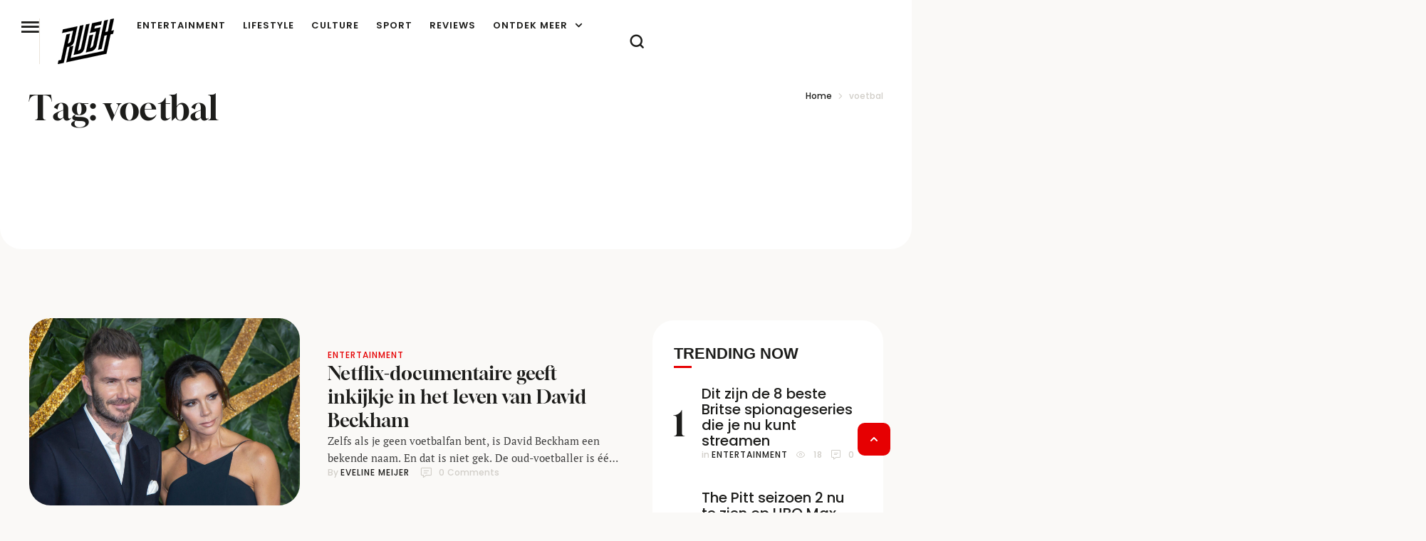

--- FILE ---
content_type: text/html; charset=UTF-8
request_url: https://rush.nl/tags/voetbal/
body_size: 39718
content:
<!doctype html><html lang="nl-NL"><head><meta charset="UTF-8" /><meta name="viewport" content="width=device-width, initial-scale=1" /><link rel="profile" href="https://gmpg.org/xfn/11" /><meta name='robots' content='noindex, follow' /><title>voetbal Archives - RUSH</title><meta property="og:locale" content="nl_NL" /><meta property="og:type" content="article" /><meta property="og:title" content="voetbal Archives" /><meta property="og:url" content="https://rush.nl/tags/voetbal/" /><meta property="og:site_name" content="RUSH" /><meta name="twitter:card" content="summary_large_image" /> <script type="application/ld+json" class="yoast-schema-graph">{"@context":"https://schema.org","@graph":[{"@type":"CollectionPage","@id":"https://rush.nl/tags/voetbal/","url":"https://rush.nl/tags/voetbal/","name":"voetbal Archives - RUSH","isPartOf":{"@id":"https://rush.nl/#website"},"primaryImageOfPage":{"@id":"https://rush.nl/tags/voetbal/#primaryimage"},"image":{"@id":"https://rush.nl/tags/voetbal/#primaryimage"},"thumbnailUrl":"https://rush.nl/wp-content/uploads/2022/07/shutterstock_1256351677-scaled.jpg","breadcrumb":{"@id":"https://rush.nl/tags/voetbal/#breadcrumb"},"inLanguage":"nl-NL"},{"@type":"ImageObject","inLanguage":"nl-NL","@id":"https://rush.nl/tags/voetbal/#primaryimage","url":"https://rush.nl/wp-content/uploads/2022/07/shutterstock_1256351677-scaled.jpg","contentUrl":"https://rush.nl/wp-content/uploads/2022/07/shutterstock_1256351677-scaled.jpg","width":2560,"height":1707,"caption":"Foto: Shutterstock.com"},{"@type":"BreadcrumbList","@id":"https://rush.nl/tags/voetbal/#breadcrumb","itemListElement":[{"@type":"ListItem","position":1,"name":"Home","item":"https://rush.nl/"},{"@type":"ListItem","position":2,"name":"voetbal"}]},{"@type":"WebSite","@id":"https://rush.nl/#website","url":"https://rush.nl/","name":"RUSH","description":"Je dagelijkse dosis lifestyle, entertainment en inspiratie","publisher":{"@id":"https://rush.nl/#organization"},"potentialAction":[{"@type":"SearchAction","target":{"@type":"EntryPoint","urlTemplate":"https://rush.nl/?s={search_term_string}"},"query-input":{"@type":"PropertyValueSpecification","valueRequired":true,"valueName":"search_term_string"}}],"inLanguage":"nl-NL"},{"@type":"Organization","@id":"https://rush.nl/#organization","name":"RUSH","url":"https://rush.nl/","logo":{"@type":"ImageObject","inLanguage":"nl-NL","@id":"https://rush.nl/#/schema/logo/image/","url":"https://rush.nl/wp-content/uploads/2024/11/RUSH-logo-2025-mutedblack-512.png","contentUrl":"https://rush.nl/wp-content/uploads/2024/11/RUSH-logo-2025-mutedblack-512.png","width":512,"height":416,"caption":"RUSH"},"image":{"@id":"https://rush.nl/#/schema/logo/image/"}}]}</script> <link rel='dns-prefetch' href='//www.dwin2.com' /><link rel='dns-prefetch' href='//www.googletagmanager.com' /><link rel="alternate" type="application/rss+xml" title="RUSH &raquo; feed" href="https://rush.nl/feed/" /><link data-optimized="2" rel="stylesheet" href="https://rush.nl/wp-content/litespeed/css/2651b0c1a227898fb26b083e9f7d1562.css?ver=60772" /> <script type="text/javascript" src="https://rush.nl/wp-includes/js/jquery/jquery.min.js" id="jquery-core-js" defer data-deferred="1"></script> 
 <script type="litespeed/javascript" data-src="https://www.googletagmanager.com/gtag/js?id=GT-NM8H4VJS" id="google_gtagjs-js"></script> <script type="text/javascript" id="google_gtagjs-js-after" src="[data-uri]" defer></script> <link rel="https://api.w.org/" href="https://rush.nl/wp-json/" /><link rel="alternate" title="JSON" type="application/json" href="https://rush.nl/wp-json/wp/v2/tags/438" /><link rel="EditURI" type="application/rsd+xml" title="RSD" href="https://rush.nl/xmlrpc.php?rsd" /><meta name="generator" content="Site Kit by Google 1.170.0" /><script async data-noptimize="1" data-cfasync="false" src=https://cdn.aa.onstuimig.nl/mega/mega.js type="text/javascript"></script> <noscript><style>.woocommerce-product-gallery{ opacity: 1 !important; }</style></noscript><meta name="google-adsense-platform-account" content="ca-host-pub-2644536267352236"><meta name="google-adsense-platform-domain" content="sitekit.withgoogle.com"><meta name="generator" content="Elementor 3.34.1; features: e_font_icon_svg, additional_custom_breakpoints; settings: css_print_method-external, google_font-enabled, font_display-swap"><link rel="preconnect" href="https://fonts.googleapis.com"><link rel="preconnect" href="https://fonts.gstatic.com/" crossorigin><meta name="generator" content="Powered by Slider Revolution 6.7.40 - responsive, Mobile-Friendly Slider Plugin for WordPress with comfortable drag and drop interface." /><link rel="icon" href="https://rush.nl/wp-content/uploads/2025/11/cropped-rush-favicon4-512-32x32.png" sizes="32x32" /><link rel="icon" href="https://rush.nl/wp-content/uploads/2025/11/cropped-rush-favicon4-512-192x192.png" sizes="192x192" /><link rel="apple-touch-icon" href="https://rush.nl/wp-content/uploads/2025/11/cropped-rush-favicon4-512-180x180.png" /><meta name="msapplication-TileImage" content="https://rush.nl/wp-content/uploads/2025/11/cropped-rush-favicon4-512-270x270.png" /></head><body id="cmsmasters_body" class="pmpro-variation_1 archive tag tag-voetbal tag-438 wp-custom-logo wp-embed-responsive wp-theme-glossier wp-child-theme-glossier-child theme-glossier woocommerce-no-js cmsmasters-content-layout-fullwidth elementor-default elementor-template-full-width elementor-kit-317016 elementor-page-317080"><header data-elementor-type="cmsmasters_header" data-elementor-id="317154" class="elementor elementor-317154 cmsmasters-location-cmsmasters_header cmsmasters-header-position-absolute-yes" data-elementor-post-type="elementor_library"><div class="elementor-inner"><div class="elementor-section-wrap"><div class="elementor-element elementor-element-4645005e e-flex e-con-boxed cmsmasters-block-default e-con e-parent" data-id="4645005e" data-element_type="container" id="cmsmasters-scroll-top" data-settings="{&quot;background_background&quot;:&quot;classic&quot;}"><div class="e-con-inner"><div class="elementor-element elementor-element-5dd758dd e-con-full e-flex cmsmasters-block-default e-con e-child" data-id="5dd758dd" data-element_type="container"><div class="elementor-element elementor-element-7c19de8d cmsmasters-trigger-view-default cmsmasters-block-default cmsmasters-sticky-default elementor-widget elementor-widget-cmsmasters-offcanvas" data-id="7c19de8d" data-element_type="widget" data-settings="{&quot;content_block&quot;:[{&quot;_id&quot;:&quot;b86849f&quot;,&quot;nav_menu&quot;:&quot;90&quot;,&quot;content_type&quot;:&quot;navigation&quot;,&quot;description&quot;:null,&quot;title&quot;:&quot;&quot;,&quot;logo_image_source&quot;:null,&quot;logo_type&quot;:null,&quot;logo_image&quot;:null,&quot;logo_image_retina&quot;:null,&quot;logo_image_2x&quot;:null,&quot;logo_image_second_toggle&quot;:null,&quot;logo_image_second&quot;:null,&quot;logo_image_2x_second&quot;:null,&quot;logo_title&quot;:null,&quot;logo_link&quot;:null,&quot;logo_custom_url&quot;:null,&quot;sidebar&quot;:null,&quot;saved_section&quot;:null,&quot;template_id&quot;:null,&quot;offcanvas_item_style&quot;:&quot;&quot;,&quot;content_custom_bg&quot;:null,&quot;box_to_down&quot;:&quot;false&quot;},{&quot;_id&quot;:&quot;6dd4ea6&quot;,&quot;title&quot;:&quot;more&quot;,&quot;content_type&quot;:&quot;section&quot;,&quot;nav_menu&quot;:null,&quot;saved_section&quot;:&quot;317128&quot;,&quot;description&quot;:null,&quot;logo_image_source&quot;:null,&quot;logo_type&quot;:null,&quot;logo_image&quot;:null,&quot;logo_image_retina&quot;:null,&quot;logo_image_2x&quot;:null,&quot;logo_image_second_toggle&quot;:null,&quot;logo_image_second&quot;:null,&quot;logo_image_2x_second&quot;:null,&quot;logo_title&quot;:null,&quot;logo_link&quot;:null,&quot;logo_custom_url&quot;:null,&quot;sidebar&quot;:null,&quot;template_id&quot;:null,&quot;offcanvas_item_style&quot;:&quot;&quot;,&quot;content_custom_bg&quot;:null,&quot;box_to_down&quot;:&quot;false&quot;},{&quot;title&quot;:&quot;Social Media&quot;,&quot;content_type&quot;:&quot;section&quot;,&quot;nav_menu&quot;:null,&quot;_id&quot;:&quot;566dd81&quot;,&quot;saved_section&quot;:&quot;317131&quot;,&quot;description&quot;:null,&quot;logo_image_source&quot;:null,&quot;logo_type&quot;:null,&quot;logo_image&quot;:null,&quot;logo_image_retina&quot;:null,&quot;logo_image_2x&quot;:null,&quot;logo_image_second_toggle&quot;:null,&quot;logo_image_second&quot;:null,&quot;logo_image_2x_second&quot;:null,&quot;logo_title&quot;:null,&quot;logo_link&quot;:null,&quot;logo_custom_url&quot;:null,&quot;sidebar&quot;:null,&quot;template_id&quot;:null,&quot;offcanvas_item_style&quot;:&quot;&quot;,&quot;content_custom_bg&quot;:null,&quot;box_to_down&quot;:&quot;false&quot;}],&quot;canvas_position&quot;:&quot;left&quot;,&quot;animation_type&quot;:&quot;slide&quot;,&quot;overlay_close&quot;:&quot;yes&quot;,&quot;esc_close&quot;:&quot;yes&quot;}" data-widget_type="cmsmasters-offcanvas.default"><div class="elementor-widget-container"><div class="elementor-widget-cmsmasters-offcanvas__wrapper"><div class="elementor-widget-cmsmasters-offcanvas__trigger-container"><div class="elementor-widget-cmsmasters-offcanvas__trigger" role="button" tabindex="0" aria-label="Open Offcanvas"><span class="elementor-widget-cmsmasters-offcanvas__trigger-icon"><i aria-hidden="true" aria-label="Offcanvas Trigger" class="cmsdemo-icon- cms-demo-icon-menu"></i></span><span class="elementor-widget-cmsmasters-offcanvas__trigger-icon-active"><i aria-hidden="true" aria-label="Offcanvas Active Trigger" class="cmsdemo-icon- cms-demo-icon-close"></i></span></div></div><div class="elementor-widget-cmsmasters-offcanvas__content cmsmasters-offcanvas-content-7c19de8d cmsmasters-canvas-animation-type-slide cmsmasters-canvas-position-left cmsmasters-offcanvas-alignment-left"><div class="elementor-widget-cmsmasters-offcanvas__close-container cmsmasters-close-hor-align- cmsmasters-close-ver-align- cmsmasters-position-inside cmsmasters-close-view-default cmsmasters-close-shape-"><div class="elementor-widget-cmsmasters-offcanvas__close" role="button" title="Offcanvas close" tabindex="0"><span class="elementor-widget-cmsmasters-offcanvas__close-icon"><i aria-hidden="true" aria-label="Close Button" class="cmsdemo-icon- cms-demo-icon-close"></i></span></div></div><div class="elementor-widget-cmsmasters-offcanvas__body"><div class="elementor-widget-cmsmasters-offcanvas__body-container cmsmasters-block-all-down"><div class="elementor-widget-cmsmasters-offcanvas__custom-container elementor-repeater-item-b86849f cmsmasters-box-down-false"><div class="elementor-widget-cmsmasters-offcanvas__custom-container-cont"><div class="elementor-widget-cmsmasters-offcanvas__custom-container-cont-inner"></div></div></div><div class="elementor-widget-cmsmasters-offcanvas__custom-container elementor-repeater-item-6dd4ea6 cmsmasters-box-down-false"><div class="elementor-widget-cmsmasters-offcanvas__custom-container-cont"><div class="elementor-widget-cmsmasters-offcanvas__custom-container-cont-inner"><h3 class="elementor-widget-cmsmasters-offcanvas__custom-widget-title">more</h3><div data-elementor-type="section" data-elementor-id="317128" class="elementor elementor-317128" data-elementor-post-type="elementor_library"><div class="elementor-element elementor-element-6ddb8b54 e-con-full e-flex cmsmasters-block-default e-con e-parent" data-id="6ddb8b54" data-element_type="container"><div class="elementor-element elementor-element-1ba99a74 cmsmasters-dropdown-breakpoints-none elementor-widget__width-auto cmsmasters-toggle-view-stacked cmsmasters-dropdown-icon-right cmsmasters-pointer-none cmsmasters-block-default cmsmasters-sticky-default elementor-widget elementor-widget-cmsmasters-nav-menu" data-id="1ba99a74" data-element_type="widget" data-settings="{&quot;layout&quot;:&quot;vertical&quot;,&quot;vertical_menu_type&quot;:&quot;accordion&quot;,&quot;dropdown_breakpoints&quot;:&quot;none&quot;}" data-widget_type="cmsmasters-nav-menu.default"><div class="elementor-widget-container"><nav class="elementor-widget-cmsmasters-nav-menu__main elementor-widget-cmsmasters-nav-menu__container cmsmasters-layout-vertical cmsmasters-vertical-type-accordion" aria-label="Menu"><ul id="menu-1-1ba99a74" class="elementor-widget-cmsmasters-nav-menu__container-inner"><li id="menu-item-319526" class="menu-item menu-item-type-custom menu-item-object-custom menu-item-has-children menu-item-319526"><a class="elementor-widget-cmsmasters-nav-menu__dropdown-item elementor-widget-cmsmasters-nav-menu__item-link-top" aria-label="Menu item"><span class="elementor-widget-cmsmasters-nav-menu__item-text-wrap"><span class="elementor-widget-cmsmasters-nav-menu__item-text">Categorieën</span><span class="elementor-widget-cmsmasters-nav-menu__arrow" role="button" title="Menu item arrow" tabindex="0"><span class="cmsmasters-wrap-icon"><svg aria-hidden="true" class="e-font-icon-svg e-fas-chevron-down" viewBox="0 0 448 512" xmlns="http://www.w3.org/2000/svg"><path d="M207.029 381.476L12.686 187.132c-9.373-9.373-9.373-24.569 0-33.941l22.667-22.667c9.357-9.357 24.522-9.375 33.901-.04L224 284.505l154.745-154.021c9.379-9.335 24.544-9.317 33.901.04l22.667 22.667c9.373 9.373 9.373 24.569 0 33.941L240.971 381.476c-9.373 9.372-24.569 9.372-33.942 0z"></path></svg></span></span></span></a><ul class="sub-menu elementor-widget-cmsmasters-nav-menu__dropdown-submenu"><li id="menu-item-319528" class="menu-item menu-item-type-taxonomy menu-item-object-category menu-item-319528"><a href="https://rush.nl/entertainment/" class="elementor-widget-cmsmasters-nav-menu__dropdown-item sub elementor-widget-cmsmasters-nav-menu__item-link-sub" aria-label="Menu item"><span class="elementor-widget-cmsmasters-nav-menu__item-text-wrap"><span class="elementor-widget-cmsmasters-nav-menu__item-text">Entertainment</span><span class="elementor-widget-cmsmasters-nav-menu__arrow" role="button" title="Menu item arrow" tabindex="0"><span class="cmsmasters-wrap-icon"><svg aria-hidden="true" class="e-font-icon-svg e-fas-chevron-down" viewBox="0 0 448 512" xmlns="http://www.w3.org/2000/svg"><path d="M207.029 381.476L12.686 187.132c-9.373-9.373-9.373-24.569 0-33.941l22.667-22.667c9.357-9.357 24.522-9.375 33.901-.04L224 284.505l154.745-154.021c9.379-9.335 24.544-9.317 33.901.04l22.667 22.667c9.373 9.373 9.373 24.569 0 33.941L240.971 381.476c-9.373 9.372-24.569 9.372-33.942 0z"></path></svg></span></span></span></a></li><li id="menu-item-319531" class="menu-item menu-item-type-taxonomy menu-item-object-category menu-item-319531"><a href="https://rush.nl/lifestyle/" class="elementor-widget-cmsmasters-nav-menu__dropdown-item sub elementor-widget-cmsmasters-nav-menu__item-link-sub" aria-label="Menu item"><span class="elementor-widget-cmsmasters-nav-menu__item-text-wrap"><span class="elementor-widget-cmsmasters-nav-menu__item-text">Lifestyle</span><span class="elementor-widget-cmsmasters-nav-menu__arrow" role="button" title="Menu item arrow" tabindex="0"><span class="cmsmasters-wrap-icon"><svg aria-hidden="true" class="e-font-icon-svg e-fas-chevron-down" viewBox="0 0 448 512" xmlns="http://www.w3.org/2000/svg"><path d="M207.029 381.476L12.686 187.132c-9.373-9.373-9.373-24.569 0-33.941l22.667-22.667c9.357-9.357 24.522-9.375 33.901-.04L224 284.505l154.745-154.021c9.379-9.335 24.544-9.317 33.901.04l22.667 22.667c9.373 9.373 9.373 24.569 0 33.941L240.971 381.476c-9.373 9.372-24.569 9.372-33.942 0z"></path></svg></span></span></span></a></li><li id="menu-item-319529" class="menu-item menu-item-type-taxonomy menu-item-object-category menu-item-319529"><a href="https://rush.nl/culture/" class="elementor-widget-cmsmasters-nav-menu__dropdown-item sub elementor-widget-cmsmasters-nav-menu__item-link-sub" aria-label="Menu item"><span class="elementor-widget-cmsmasters-nav-menu__item-text-wrap"><span class="elementor-widget-cmsmasters-nav-menu__item-text">Culture</span><span class="elementor-widget-cmsmasters-nav-menu__arrow" role="button" title="Menu item arrow" tabindex="0"><span class="cmsmasters-wrap-icon"><svg aria-hidden="true" class="e-font-icon-svg e-fas-chevron-down" viewBox="0 0 448 512" xmlns="http://www.w3.org/2000/svg"><path d="M207.029 381.476L12.686 187.132c-9.373-9.373-9.373-24.569 0-33.941l22.667-22.667c9.357-9.357 24.522-9.375 33.901-.04L224 284.505l154.745-154.021c9.379-9.335 24.544-9.317 33.901.04l22.667 22.667c9.373 9.373 9.373 24.569 0 33.941L240.971 381.476c-9.373 9.372-24.569 9.372-33.942 0z"></path></svg></span></span></span></a></li><li id="menu-item-319533" class="menu-item menu-item-type-taxonomy menu-item-object-category menu-item-319533"><a href="https://rush.nl/sport/" class="elementor-widget-cmsmasters-nav-menu__dropdown-item sub elementor-widget-cmsmasters-nav-menu__item-link-sub" aria-label="Menu item"><span class="elementor-widget-cmsmasters-nav-menu__item-text-wrap"><span class="elementor-widget-cmsmasters-nav-menu__item-text">Sport</span><span class="elementor-widget-cmsmasters-nav-menu__arrow" role="button" title="Menu item arrow" tabindex="0"><span class="cmsmasters-wrap-icon"><svg aria-hidden="true" class="e-font-icon-svg e-fas-chevron-down" viewBox="0 0 448 512" xmlns="http://www.w3.org/2000/svg"><path d="M207.029 381.476L12.686 187.132c-9.373-9.373-9.373-24.569 0-33.941l22.667-22.667c9.357-9.357 24.522-9.375 33.901-.04L224 284.505l154.745-154.021c9.379-9.335 24.544-9.317 33.901.04l22.667 22.667c9.373 9.373 9.373 24.569 0 33.941L240.971 381.476c-9.373 9.372-24.569 9.372-33.942 0z"></path></svg></span></span></span></a></li><li id="menu-item-319530" class="menu-item menu-item-type-taxonomy menu-item-object-category menu-item-319530"><a href="https://rush.nl/work/" class="elementor-widget-cmsmasters-nav-menu__dropdown-item sub elementor-widget-cmsmasters-nav-menu__item-link-sub" aria-label="Menu item"><span class="elementor-widget-cmsmasters-nav-menu__item-text-wrap"><span class="elementor-widget-cmsmasters-nav-menu__item-text">Work</span><span class="elementor-widget-cmsmasters-nav-menu__arrow" role="button" title="Menu item arrow" tabindex="0"><span class="cmsmasters-wrap-icon"><svg aria-hidden="true" class="e-font-icon-svg e-fas-chevron-down" viewBox="0 0 448 512" xmlns="http://www.w3.org/2000/svg"><path d="M207.029 381.476L12.686 187.132c-9.373-9.373-9.373-24.569 0-33.941l22.667-22.667c9.357-9.357 24.522-9.375 33.901-.04L224 284.505l154.745-154.021c9.379-9.335 24.544-9.317 33.901.04l22.667 22.667c9.373 9.373 9.373 24.569 0 33.941L240.971 381.476c-9.373 9.372-24.569 9.372-33.942 0z"></path></svg></span></span></span></a></li><li id="menu-item-319527" class="menu-item menu-item-type-taxonomy menu-item-object-category menu-item-319527"><a href="https://rush.nl/tech/" class="elementor-widget-cmsmasters-nav-menu__dropdown-item sub elementor-widget-cmsmasters-nav-menu__item-link-sub" aria-label="Menu item"><span class="elementor-widget-cmsmasters-nav-menu__item-text-wrap"><span class="elementor-widget-cmsmasters-nav-menu__item-text">Tech</span><span class="elementor-widget-cmsmasters-nav-menu__arrow" role="button" title="Menu item arrow" tabindex="0"><span class="cmsmasters-wrap-icon"><svg aria-hidden="true" class="e-font-icon-svg e-fas-chevron-down" viewBox="0 0 448 512" xmlns="http://www.w3.org/2000/svg"><path d="M207.029 381.476L12.686 187.132c-9.373-9.373-9.373-24.569 0-33.941l22.667-22.667c9.357-9.357 24.522-9.375 33.901-.04L224 284.505l154.745-154.021c9.379-9.335 24.544-9.317 33.901.04l22.667 22.667c9.373 9.373 9.373 24.569 0 33.941L240.971 381.476c-9.373 9.372-24.569 9.372-33.942 0z"></path></svg></span></span></span></a></li><li id="menu-item-319532" class="menu-item menu-item-type-taxonomy menu-item-object-category menu-item-319532"><a href="https://rush.nl/travel/" class="elementor-widget-cmsmasters-nav-menu__dropdown-item sub elementor-widget-cmsmasters-nav-menu__item-link-sub" aria-label="Menu item"><span class="elementor-widget-cmsmasters-nav-menu__item-text-wrap"><span class="elementor-widget-cmsmasters-nav-menu__item-text">Travel</span><span class="elementor-widget-cmsmasters-nav-menu__arrow" role="button" title="Menu item arrow" tabindex="0"><span class="cmsmasters-wrap-icon"><svg aria-hidden="true" class="e-font-icon-svg e-fas-chevron-down" viewBox="0 0 448 512" xmlns="http://www.w3.org/2000/svg"><path d="M207.029 381.476L12.686 187.132c-9.373-9.373-9.373-24.569 0-33.941l22.667-22.667c9.357-9.357 24.522-9.375 33.901-.04L224 284.505l154.745-154.021c9.379-9.335 24.544-9.317 33.901.04l22.667 22.667c9.373 9.373 9.373 24.569 0 33.941L240.971 381.476c-9.373 9.372-24.569 9.372-33.942 0z"></path></svg></span></span></span></a></li></ul></li><li id="menu-item-319535" class="menu-item menu-item-type-post_type menu-item-object-page menu-item-319535"><a href="https://rush.nl/about/" class="elementor-widget-cmsmasters-nav-menu__dropdown-item elementor-widget-cmsmasters-nav-menu__item-link-top" aria-label="Menu item"><span class="elementor-widget-cmsmasters-nav-menu__item-text-wrap"><span class="elementor-widget-cmsmasters-nav-menu__item-text">Over Rush</span><span class="elementor-widget-cmsmasters-nav-menu__arrow" role="button" title="Menu item arrow" tabindex="0"><span class="cmsmasters-wrap-icon"><svg aria-hidden="true" class="e-font-icon-svg e-fas-chevron-down" viewBox="0 0 448 512" xmlns="http://www.w3.org/2000/svg"><path d="M207.029 381.476L12.686 187.132c-9.373-9.373-9.373-24.569 0-33.941l22.667-22.667c9.357-9.357 24.522-9.375 33.901-.04L224 284.505l154.745-154.021c9.379-9.335 24.544-9.317 33.901.04l22.667 22.667c9.373 9.373 9.373 24.569 0 33.941L240.971 381.476c-9.373 9.372-24.569 9.372-33.942 0z"></path></svg></span></span></span></a></li><li id="menu-item-319538" class="menu-item menu-item-type-post_type menu-item-object-page menu-item-319538"><a href="https://rush.nl/contact/" class="elementor-widget-cmsmasters-nav-menu__dropdown-item elementor-widget-cmsmasters-nav-menu__item-link-top" aria-label="Menu item"><span class="elementor-widget-cmsmasters-nav-menu__item-text-wrap"><span class="elementor-widget-cmsmasters-nav-menu__item-text">Contact</span><span class="elementor-widget-cmsmasters-nav-menu__arrow" role="button" title="Menu item arrow" tabindex="0"><span class="cmsmasters-wrap-icon"><svg aria-hidden="true" class="e-font-icon-svg e-fas-chevron-down" viewBox="0 0 448 512" xmlns="http://www.w3.org/2000/svg"><path d="M207.029 381.476L12.686 187.132c-9.373-9.373-9.373-24.569 0-33.941l22.667-22.667c9.357-9.357 24.522-9.375 33.901-.04L224 284.505l154.745-154.021c9.379-9.335 24.544-9.317 33.901.04l22.667 22.667c9.373 9.373 9.373 24.569 0 33.941L240.971 381.476c-9.373 9.372-24.569 9.372-33.942 0z"></path></svg></span></span></span></a></li><li id="menu-item-322811" class="menu-item menu-item-type-post_type menu-item-object-page menu-item-322811"><a href="https://rush.nl/adverteren-2/" class="elementor-widget-cmsmasters-nav-menu__dropdown-item elementor-widget-cmsmasters-nav-menu__item-link-top" aria-label="Menu item"><span class="elementor-widget-cmsmasters-nav-menu__item-text-wrap"><span class="elementor-widget-cmsmasters-nav-menu__item-text">Adverteren op RUSH</span><span class="elementor-widget-cmsmasters-nav-menu__arrow" role="button" title="Menu item arrow" tabindex="0"><span class="cmsmasters-wrap-icon"><svg aria-hidden="true" class="e-font-icon-svg e-fas-chevron-down" viewBox="0 0 448 512" xmlns="http://www.w3.org/2000/svg"><path d="M207.029 381.476L12.686 187.132c-9.373-9.373-9.373-24.569 0-33.941l22.667-22.667c9.357-9.357 24.522-9.375 33.901-.04L224 284.505l154.745-154.021c9.379-9.335 24.544-9.317 33.901.04l22.667 22.667c9.373 9.373 9.373 24.569 0 33.941L240.971 381.476c-9.373 9.372-24.569 9.372-33.942 0z"></path></svg></span></span></span></a></li><li id="menu-item-319537" class="menu-item menu-item-type-post_type menu-item-object-page menu-item-319537"><a href="https://rush.nl/algemene-voorwaarden/" class="elementor-widget-cmsmasters-nav-menu__dropdown-item elementor-widget-cmsmasters-nav-menu__item-link-top" aria-label="Menu item"><span class="elementor-widget-cmsmasters-nav-menu__item-text-wrap"><span class="elementor-widget-cmsmasters-nav-menu__item-text">Algemene Voorwaarden</span><span class="elementor-widget-cmsmasters-nav-menu__arrow" role="button" title="Menu item arrow" tabindex="0"><span class="cmsmasters-wrap-icon"><svg aria-hidden="true" class="e-font-icon-svg e-fas-chevron-down" viewBox="0 0 448 512" xmlns="http://www.w3.org/2000/svg"><path d="M207.029 381.476L12.686 187.132c-9.373-9.373-9.373-24.569 0-33.941l22.667-22.667c9.357-9.357 24.522-9.375 33.901-.04L224 284.505l154.745-154.021c9.379-9.335 24.544-9.317 33.901.04l22.667 22.667c9.373 9.373 9.373 24.569 0 33.941L240.971 381.476c-9.373 9.372-24.569 9.372-33.942 0z"></path></svg></span></span></span></a></li><li id="menu-item-319534" class="menu-item menu-item-type-post_type menu-item-object-page menu-item-privacy-policy menu-item-319534"><a rel="privacy-policy" href="https://rush.nl/privacy/" class="elementor-widget-cmsmasters-nav-menu__dropdown-item elementor-widget-cmsmasters-nav-menu__item-link-top" aria-label="Menu item"><span class="elementor-widget-cmsmasters-nav-menu__item-text-wrap"><span class="elementor-widget-cmsmasters-nav-menu__item-text">Privacy</span><span class="elementor-widget-cmsmasters-nav-menu__arrow" role="button" title="Menu item arrow" tabindex="0"><span class="cmsmasters-wrap-icon"><svg aria-hidden="true" class="e-font-icon-svg e-fas-chevron-down" viewBox="0 0 448 512" xmlns="http://www.w3.org/2000/svg"><path d="M207.029 381.476L12.686 187.132c-9.373-9.373-9.373-24.569 0-33.941l22.667-22.667c9.357-9.357 24.522-9.375 33.901-.04L224 284.505l154.745-154.021c9.379-9.335 24.544-9.317 33.901.04l22.667 22.667c9.373 9.373 9.373 24.569 0 33.941L240.971 381.476c-9.373 9.372-24.569 9.372-33.942 0z"></path></svg></span></span></span></a></li></ul></nav><div class="elementor-widget-cmsmasters-nav-menu__toggle-container cmsmasters-layout-vertical cmsmasters-menu-dropdown-type-"><div class="elementor-widget-cmsmasters-nav-menu__toggle cmsmasters-icon-align-" role="button" tabindex="0"><span class="cmsmasters-toggle-icon"><svg aria-hidden="true" aria-label="Menu Toggle" class="e-font-icon-svg e-fas-bars" viewBox="0 0 448 512" xmlns="http://www.w3.org/2000/svg"><path d="M16 132h416c8.837 0 16-7.163 16-16V76c0-8.837-7.163-16-16-16H16C7.163 60 0 67.163 0 76v40c0 8.837 7.163 16 16 16zm0 160h416c8.837 0 16-7.163 16-16v-40c0-8.837-7.163-16-16-16H16c-8.837 0-16 7.163-16 16v40c0 8.837 7.163 16 16 16zm0 160h416c8.837 0 16-7.163 16-16v-40c0-8.837-7.163-16-16-16H16c-8.837 0-16 7.163-16 16v40c0 8.837 7.163 16 16 16z"></path></svg></span><span class="cmsmasters-toggle-icon-active"><svg aria-hidden="true" aria-label="Menu Active Toggle" class="e-font-icon-svg e-fas-times" viewBox="0 0 352 512" xmlns="http://www.w3.org/2000/svg"><path d="M242.72 256l100.07-100.07c12.28-12.28 12.28-32.19 0-44.48l-22.24-22.24c-12.28-12.28-32.19-12.28-44.48 0L176 189.28 75.93 89.21c-12.28-12.28-32.19-12.28-44.48 0L9.21 111.45c-12.28 12.28-12.28 32.19 0 44.48L109.28 256 9.21 356.07c-12.28 12.28-12.28 32.19 0 44.48l22.24 22.24c12.28 12.28 32.2 12.28 44.48 0L176 322.72l100.07 100.07c12.28 12.28 32.2 12.28 44.48 0l22.24-22.24c12.28-12.28 12.28-32.19 0-44.48L242.72 256z"></path></svg></span></div></div><nav class="elementor-widget-cmsmasters-nav-menu__dropdown elementor-widget-cmsmasters-nav-menu__container cmsmasters-layout-vertical cmsmasters-menu-dropdown-type- cmsmasters-vertical-type-accordion" aria-label="Menu"><ul id="cmsmasters_menu-4-1ba99a74" class="elementor-widget-cmsmasters-nav-menu__container-inner cmsmasters-nav-menu-dropdown"><li class="menu-item menu-item-type-custom menu-item-object-custom menu-item-has-children menu-item-319526"><a class="elementor-widget-cmsmasters-nav-menu__dropdown-item" aria-label="Menu item"><span class="elementor-widget-cmsmasters-nav-menu__item-text-wrap"><span class="elementor-widget-cmsmasters-nav-menu__item-text">Categorieën</span><span class="elementor-widget-cmsmasters-nav-menu__arrow" role="button" title="Menu item arrow" tabindex="0"><span class="cmsmasters-wrap-icon"><svg aria-hidden="true" class="e-font-icon-svg e-fas-chevron-down" viewBox="0 0 448 512" xmlns="http://www.w3.org/2000/svg"><path d="M207.029 381.476L12.686 187.132c-9.373-9.373-9.373-24.569 0-33.941l22.667-22.667c9.357-9.357 24.522-9.375 33.901-.04L224 284.505l154.745-154.021c9.379-9.335 24.544-9.317 33.901.04l22.667 22.667c9.373 9.373 9.373 24.569 0 33.941L240.971 381.476c-9.373 9.372-24.569 9.372-33.942 0z"></path></svg></span></span></span></a><ul class="sub-menu elementor-widget-cmsmasters-nav-menu__dropdown-submenu"><li class="menu-item menu-item-type-taxonomy menu-item-object-category menu-item-319528"><a href="https://rush.nl/entertainment/" class="elementor-widget-cmsmasters-nav-menu__dropdown-item sub" aria-label="Menu item"><span class="elementor-widget-cmsmasters-nav-menu__item-text-wrap"><span class="elementor-widget-cmsmasters-nav-menu__item-text">Entertainment</span><span class="elementor-widget-cmsmasters-nav-menu__arrow" role="button" title="Menu item arrow" tabindex="0"><span class="cmsmasters-wrap-icon"><svg aria-hidden="true" class="e-font-icon-svg e-fas-chevron-down" viewBox="0 0 448 512" xmlns="http://www.w3.org/2000/svg"><path d="M207.029 381.476L12.686 187.132c-9.373-9.373-9.373-24.569 0-33.941l22.667-22.667c9.357-9.357 24.522-9.375 33.901-.04L224 284.505l154.745-154.021c9.379-9.335 24.544-9.317 33.901.04l22.667 22.667c9.373 9.373 9.373 24.569 0 33.941L240.971 381.476c-9.373 9.372-24.569 9.372-33.942 0z"></path></svg></span></span></span></a></li><li class="menu-item menu-item-type-taxonomy menu-item-object-category menu-item-319531"><a href="https://rush.nl/lifestyle/" class="elementor-widget-cmsmasters-nav-menu__dropdown-item sub" aria-label="Menu item"><span class="elementor-widget-cmsmasters-nav-menu__item-text-wrap"><span class="elementor-widget-cmsmasters-nav-menu__item-text">Lifestyle</span><span class="elementor-widget-cmsmasters-nav-menu__arrow" role="button" title="Menu item arrow" tabindex="0"><span class="cmsmasters-wrap-icon"><svg aria-hidden="true" class="e-font-icon-svg e-fas-chevron-down" viewBox="0 0 448 512" xmlns="http://www.w3.org/2000/svg"><path d="M207.029 381.476L12.686 187.132c-9.373-9.373-9.373-24.569 0-33.941l22.667-22.667c9.357-9.357 24.522-9.375 33.901-.04L224 284.505l154.745-154.021c9.379-9.335 24.544-9.317 33.901.04l22.667 22.667c9.373 9.373 9.373 24.569 0 33.941L240.971 381.476c-9.373 9.372-24.569 9.372-33.942 0z"></path></svg></span></span></span></a></li><li class="menu-item menu-item-type-taxonomy menu-item-object-category menu-item-319529"><a href="https://rush.nl/culture/" class="elementor-widget-cmsmasters-nav-menu__dropdown-item sub" aria-label="Menu item"><span class="elementor-widget-cmsmasters-nav-menu__item-text-wrap"><span class="elementor-widget-cmsmasters-nav-menu__item-text">Culture</span><span class="elementor-widget-cmsmasters-nav-menu__arrow" role="button" title="Menu item arrow" tabindex="0"><span class="cmsmasters-wrap-icon"><svg aria-hidden="true" class="e-font-icon-svg e-fas-chevron-down" viewBox="0 0 448 512" xmlns="http://www.w3.org/2000/svg"><path d="M207.029 381.476L12.686 187.132c-9.373-9.373-9.373-24.569 0-33.941l22.667-22.667c9.357-9.357 24.522-9.375 33.901-.04L224 284.505l154.745-154.021c9.379-9.335 24.544-9.317 33.901.04l22.667 22.667c9.373 9.373 9.373 24.569 0 33.941L240.971 381.476c-9.373 9.372-24.569 9.372-33.942 0z"></path></svg></span></span></span></a></li><li class="menu-item menu-item-type-taxonomy menu-item-object-category menu-item-319533"><a href="https://rush.nl/sport/" class="elementor-widget-cmsmasters-nav-menu__dropdown-item sub" aria-label="Menu item"><span class="elementor-widget-cmsmasters-nav-menu__item-text-wrap"><span class="elementor-widget-cmsmasters-nav-menu__item-text">Sport</span><span class="elementor-widget-cmsmasters-nav-menu__arrow" role="button" title="Menu item arrow" tabindex="0"><span class="cmsmasters-wrap-icon"><svg aria-hidden="true" class="e-font-icon-svg e-fas-chevron-down" viewBox="0 0 448 512" xmlns="http://www.w3.org/2000/svg"><path d="M207.029 381.476L12.686 187.132c-9.373-9.373-9.373-24.569 0-33.941l22.667-22.667c9.357-9.357 24.522-9.375 33.901-.04L224 284.505l154.745-154.021c9.379-9.335 24.544-9.317 33.901.04l22.667 22.667c9.373 9.373 9.373 24.569 0 33.941L240.971 381.476c-9.373 9.372-24.569 9.372-33.942 0z"></path></svg></span></span></span></a></li><li class="menu-item menu-item-type-taxonomy menu-item-object-category menu-item-319530"><a href="https://rush.nl/work/" class="elementor-widget-cmsmasters-nav-menu__dropdown-item sub" aria-label="Menu item"><span class="elementor-widget-cmsmasters-nav-menu__item-text-wrap"><span class="elementor-widget-cmsmasters-nav-menu__item-text">Work</span><span class="elementor-widget-cmsmasters-nav-menu__arrow" role="button" title="Menu item arrow" tabindex="0"><span class="cmsmasters-wrap-icon"><svg aria-hidden="true" class="e-font-icon-svg e-fas-chevron-down" viewBox="0 0 448 512" xmlns="http://www.w3.org/2000/svg"><path d="M207.029 381.476L12.686 187.132c-9.373-9.373-9.373-24.569 0-33.941l22.667-22.667c9.357-9.357 24.522-9.375 33.901-.04L224 284.505l154.745-154.021c9.379-9.335 24.544-9.317 33.901.04l22.667 22.667c9.373 9.373 9.373 24.569 0 33.941L240.971 381.476c-9.373 9.372-24.569 9.372-33.942 0z"></path></svg></span></span></span></a></li><li class="menu-item menu-item-type-taxonomy menu-item-object-category menu-item-319527"><a href="https://rush.nl/tech/" class="elementor-widget-cmsmasters-nav-menu__dropdown-item sub" aria-label="Menu item"><span class="elementor-widget-cmsmasters-nav-menu__item-text-wrap"><span class="elementor-widget-cmsmasters-nav-menu__item-text">Tech</span><span class="elementor-widget-cmsmasters-nav-menu__arrow" role="button" title="Menu item arrow" tabindex="0"><span class="cmsmasters-wrap-icon"><svg aria-hidden="true" class="e-font-icon-svg e-fas-chevron-down" viewBox="0 0 448 512" xmlns="http://www.w3.org/2000/svg"><path d="M207.029 381.476L12.686 187.132c-9.373-9.373-9.373-24.569 0-33.941l22.667-22.667c9.357-9.357 24.522-9.375 33.901-.04L224 284.505l154.745-154.021c9.379-9.335 24.544-9.317 33.901.04l22.667 22.667c9.373 9.373 9.373 24.569 0 33.941L240.971 381.476c-9.373 9.372-24.569 9.372-33.942 0z"></path></svg></span></span></span></a></li><li class="menu-item menu-item-type-taxonomy menu-item-object-category menu-item-319532"><a href="https://rush.nl/travel/" class="elementor-widget-cmsmasters-nav-menu__dropdown-item sub" aria-label="Menu item"><span class="elementor-widget-cmsmasters-nav-menu__item-text-wrap"><span class="elementor-widget-cmsmasters-nav-menu__item-text">Travel</span><span class="elementor-widget-cmsmasters-nav-menu__arrow" role="button" title="Menu item arrow" tabindex="0"><span class="cmsmasters-wrap-icon"><svg aria-hidden="true" class="e-font-icon-svg e-fas-chevron-down" viewBox="0 0 448 512" xmlns="http://www.w3.org/2000/svg"><path d="M207.029 381.476L12.686 187.132c-9.373-9.373-9.373-24.569 0-33.941l22.667-22.667c9.357-9.357 24.522-9.375 33.901-.04L224 284.505l154.745-154.021c9.379-9.335 24.544-9.317 33.901.04l22.667 22.667c9.373 9.373 9.373 24.569 0 33.941L240.971 381.476c-9.373 9.372-24.569 9.372-33.942 0z"></path></svg></span></span></span></a></li></ul></li><li class="menu-item menu-item-type-post_type menu-item-object-page menu-item-319535"><a href="https://rush.nl/about/" class="elementor-widget-cmsmasters-nav-menu__dropdown-item" aria-label="Menu item"><span class="elementor-widget-cmsmasters-nav-menu__item-text-wrap"><span class="elementor-widget-cmsmasters-nav-menu__item-text">Over Rush</span><span class="elementor-widget-cmsmasters-nav-menu__arrow" role="button" title="Menu item arrow" tabindex="0"><span class="cmsmasters-wrap-icon"><svg aria-hidden="true" class="e-font-icon-svg e-fas-chevron-down" viewBox="0 0 448 512" xmlns="http://www.w3.org/2000/svg"><path d="M207.029 381.476L12.686 187.132c-9.373-9.373-9.373-24.569 0-33.941l22.667-22.667c9.357-9.357 24.522-9.375 33.901-.04L224 284.505l154.745-154.021c9.379-9.335 24.544-9.317 33.901.04l22.667 22.667c9.373 9.373 9.373 24.569 0 33.941L240.971 381.476c-9.373 9.372-24.569 9.372-33.942 0z"></path></svg></span></span></span></a></li><li class="menu-item menu-item-type-post_type menu-item-object-page menu-item-319538"><a href="https://rush.nl/contact/" class="elementor-widget-cmsmasters-nav-menu__dropdown-item" aria-label="Menu item"><span class="elementor-widget-cmsmasters-nav-menu__item-text-wrap"><span class="elementor-widget-cmsmasters-nav-menu__item-text">Contact</span><span class="elementor-widget-cmsmasters-nav-menu__arrow" role="button" title="Menu item arrow" tabindex="0"><span class="cmsmasters-wrap-icon"><svg aria-hidden="true" class="e-font-icon-svg e-fas-chevron-down" viewBox="0 0 448 512" xmlns="http://www.w3.org/2000/svg"><path d="M207.029 381.476L12.686 187.132c-9.373-9.373-9.373-24.569 0-33.941l22.667-22.667c9.357-9.357 24.522-9.375 33.901-.04L224 284.505l154.745-154.021c9.379-9.335 24.544-9.317 33.901.04l22.667 22.667c9.373 9.373 9.373 24.569 0 33.941L240.971 381.476c-9.373 9.372-24.569 9.372-33.942 0z"></path></svg></span></span></span></a></li><li class="menu-item menu-item-type-post_type menu-item-object-page menu-item-322811"><a href="https://rush.nl/adverteren-2/" class="elementor-widget-cmsmasters-nav-menu__dropdown-item" aria-label="Menu item"><span class="elementor-widget-cmsmasters-nav-menu__item-text-wrap"><span class="elementor-widget-cmsmasters-nav-menu__item-text">Adverteren op RUSH</span><span class="elementor-widget-cmsmasters-nav-menu__arrow" role="button" title="Menu item arrow" tabindex="0"><span class="cmsmasters-wrap-icon"><svg aria-hidden="true" class="e-font-icon-svg e-fas-chevron-down" viewBox="0 0 448 512" xmlns="http://www.w3.org/2000/svg"><path d="M207.029 381.476L12.686 187.132c-9.373-9.373-9.373-24.569 0-33.941l22.667-22.667c9.357-9.357 24.522-9.375 33.901-.04L224 284.505l154.745-154.021c9.379-9.335 24.544-9.317 33.901.04l22.667 22.667c9.373 9.373 9.373 24.569 0 33.941L240.971 381.476c-9.373 9.372-24.569 9.372-33.942 0z"></path></svg></span></span></span></a></li><li class="menu-item menu-item-type-post_type menu-item-object-page menu-item-319537"><a href="https://rush.nl/algemene-voorwaarden/" class="elementor-widget-cmsmasters-nav-menu__dropdown-item" aria-label="Menu item"><span class="elementor-widget-cmsmasters-nav-menu__item-text-wrap"><span class="elementor-widget-cmsmasters-nav-menu__item-text">Algemene Voorwaarden</span><span class="elementor-widget-cmsmasters-nav-menu__arrow" role="button" title="Menu item arrow" tabindex="0"><span class="cmsmasters-wrap-icon"><svg aria-hidden="true" class="e-font-icon-svg e-fas-chevron-down" viewBox="0 0 448 512" xmlns="http://www.w3.org/2000/svg"><path d="M207.029 381.476L12.686 187.132c-9.373-9.373-9.373-24.569 0-33.941l22.667-22.667c9.357-9.357 24.522-9.375 33.901-.04L224 284.505l154.745-154.021c9.379-9.335 24.544-9.317 33.901.04l22.667 22.667c9.373 9.373 9.373 24.569 0 33.941L240.971 381.476c-9.373 9.372-24.569 9.372-33.942 0z"></path></svg></span></span></span></a></li><li class="menu-item menu-item-type-post_type menu-item-object-page menu-item-privacy-policy menu-item-319534"><a rel="privacy-policy" href="https://rush.nl/privacy/" class="elementor-widget-cmsmasters-nav-menu__dropdown-item" aria-label="Menu item"><span class="elementor-widget-cmsmasters-nav-menu__item-text-wrap"><span class="elementor-widget-cmsmasters-nav-menu__item-text">Privacy</span><span class="elementor-widget-cmsmasters-nav-menu__arrow" role="button" title="Menu item arrow" tabindex="0"><span class="cmsmasters-wrap-icon"><svg aria-hidden="true" class="e-font-icon-svg e-fas-chevron-down" viewBox="0 0 448 512" xmlns="http://www.w3.org/2000/svg"><path d="M207.029 381.476L12.686 187.132c-9.373-9.373-9.373-24.569 0-33.941l22.667-22.667c9.357-9.357 24.522-9.375 33.901-.04L224 284.505l154.745-154.021c9.379-9.335 24.544-9.317 33.901.04l22.667 22.667c9.373 9.373 9.373 24.569 0 33.941L240.971 381.476c-9.373 9.372-24.569 9.372-33.942 0z"></path></svg></span></span></span></a></li></ul></nav></div></div></div></div></div></div></div><div class="elementor-widget-cmsmasters-offcanvas__custom-container elementor-repeater-item-566dd81 cmsmasters-box-down-false"><div class="elementor-widget-cmsmasters-offcanvas__custom-container-cont"><div class="elementor-widget-cmsmasters-offcanvas__custom-container-cont-inner"><h3 class="elementor-widget-cmsmasters-offcanvas__custom-widget-title">Social Media</h3><div data-elementor-type="section" data-elementor-id="317131" class="elementor elementor-317131" data-elementor-post-type="elementor_library"><div class="elementor-element elementor-element-4b7b7cbb e-con-full e-flex cmsmasters-block-default e-con e-parent" data-id="4b7b7cbb" data-element_type="container"><div class="elementor-element elementor-element-58530437 elementor-shape-rounded elementor-grid-0 e-grid-align-center cmsmasters-block-default cmsmasters-sticky-default elementor-widget elementor-widget-social-icons" data-id="58530437" data-element_type="widget" data-widget_type="social-icons.default"><div class="elementor-widget-container"><div class="elementor-social-icons-wrapper elementor-grid" role="list">
<span class="elementor-grid-item" role="listitem">
<a class="elementor-icon elementor-social-icon elementor-social-icon-instagram elementor-repeater-item-20f8fdd" href="https://instagram.com/rush.magazine" target="_blank">
<span class="elementor-screen-only">Instagram</span>
<svg aria-hidden="true" class="e-font-icon-svg e-fab-instagram" viewBox="0 0 448 512" xmlns="http://www.w3.org/2000/svg"><path d="M224.1 141c-63.6 0-114.9 51.3-114.9 114.9s51.3 114.9 114.9 114.9S339 319.5 339 255.9 287.7 141 224.1 141zm0 189.6c-41.1 0-74.7-33.5-74.7-74.7s33.5-74.7 74.7-74.7 74.7 33.5 74.7 74.7-33.6 74.7-74.7 74.7zm146.4-194.3c0 14.9-12 26.8-26.8 26.8-14.9 0-26.8-12-26.8-26.8s12-26.8 26.8-26.8 26.8 12 26.8 26.8zm76.1 27.2c-1.7-35.9-9.9-67.7-36.2-93.9-26.2-26.2-58-34.4-93.9-36.2-37-2.1-147.9-2.1-184.9 0-35.8 1.7-67.6 9.9-93.9 36.1s-34.4 58-36.2 93.9c-2.1 37-2.1 147.9 0 184.9 1.7 35.9 9.9 67.7 36.2 93.9s58 34.4 93.9 36.2c37 2.1 147.9 2.1 184.9 0 35.9-1.7 67.7-9.9 93.9-36.2 26.2-26.2 34.4-58 36.2-93.9 2.1-37 2.1-147.8 0-184.8zM398.8 388c-7.8 19.6-22.9 34.7-42.6 42.6-29.5 11.7-99.5 9-132.1 9s-102.7 2.6-132.1-9c-19.6-7.8-34.7-22.9-42.6-42.6-11.7-29.5-9-99.5-9-132.1s-2.6-102.7 9-132.1c7.8-19.6 22.9-34.7 42.6-42.6 29.5-11.7 99.5-9 132.1-9s102.7-2.6 132.1 9c19.6 7.8 34.7 22.9 42.6 42.6 11.7 29.5 9 99.5 9 132.1s2.7 102.7-9 132.1z"></path></svg>					</a>
</span>
<span class="elementor-grid-item" role="listitem">
<a class="elementor-icon elementor-social-icon elementor-social-icon-facebook elementor-repeater-item-8e4620a" href="http://facebook.com/numrush" target="_blank">
<span class="elementor-screen-only">Facebook</span>
<svg aria-hidden="true" class="e-font-icon-svg e-fab-facebook" viewBox="0 0 512 512" xmlns="http://www.w3.org/2000/svg"><path d="M504 256C504 119 393 8 256 8S8 119 8 256c0 123.78 90.69 226.38 209.25 245V327.69h-63V256h63v-54.64c0-62.15 37-96.48 93.67-96.48 27.14 0 55.52 4.84 55.52 4.84v61h-31.28c-30.8 0-40.41 19.12-40.41 38.73V256h68.78l-11 71.69h-57.78V501C413.31 482.38 504 379.78 504 256z"></path></svg>					</a>
</span>
<span class="elementor-grid-item" role="listitem">
<a class="elementor-icon elementor-social-icon elementor-social-icon-x-twitter elementor-repeater-item-c6bdfcd" href="http://x.com/rush_nl" target="_blank">
<span class="elementor-screen-only">X-twitter</span>
<svg aria-hidden="true" class="e-font-icon-svg e-fab-x-twitter" viewBox="0 0 512 512" xmlns="http://www.w3.org/2000/svg"><path d="M389.2 48h70.6L305.6 224.2 487 464H345L233.7 318.6 106.5 464H35.8L200.7 275.5 26.8 48H172.4L272.9 180.9 389.2 48zM364.4 421.8h39.1L151.1 88h-42L364.4 421.8z"></path></svg>					</a>
</span>
<span class="elementor-grid-item" role="listitem">
<a class="elementor-icon elementor-social-icon elementor-social-icon-youtube elementor-repeater-item-bea9677" href="https://www.youtube.com/@f1spoileralert" target="_blank">
<span class="elementor-screen-only">Youtube</span>
<svg aria-hidden="true" class="e-font-icon-svg e-fab-youtube" viewBox="0 0 576 512" xmlns="http://www.w3.org/2000/svg"><path d="M549.655 124.083c-6.281-23.65-24.787-42.276-48.284-48.597C458.781 64 288 64 288 64S117.22 64 74.629 75.486c-23.497 6.322-42.003 24.947-48.284 48.597-11.412 42.867-11.412 132.305-11.412 132.305s0 89.438 11.412 132.305c6.281 23.65 24.787 41.5 48.284 47.821C117.22 448 288 448 288 448s170.78 0 213.371-11.486c23.497-6.321 42.003-24.171 48.284-47.821 11.412-42.867 11.412-132.305 11.412-132.305s0-89.438-11.412-132.305zm-317.51 213.508V175.185l142.739 81.205-142.739 81.201z"></path></svg>					</a>
</span></div></div></div></div></div></div></div></div></div></div></div><div class="elementor-widget-cmsmasters-offcanvas__container__overlay"></div></div></div></div><div class="elementor-element elementor-element-165f6036 elementor-widget__width-initial cmsmasters-logo-type-image cmsmasters-block-default cmsmasters-sticky-default elementor-widget elementor-widget-cmsmasters-site-logo" data-id="165f6036" data-element_type="widget" data-widget_type="cmsmasters-site-logo.default"><div class="elementor-widget-container"><div class="elementor-widget-cmsmasters-site-logo__container"><div class="elementor-widget-cmsmasters-site-logo__image-container"><a href="https://rush.nl" class="elementor-widget-cmsmasters-site-logo__link" rel="nofollow"><img src="https://rush.nl/wp-content/uploads/2024/11/RUSH-logo-mini.png" alt="RUSH" title="RUSH" class="elementor-widget-cmsmasters-site-logo__img elementor-widget-cmsmasters-site-logo-second"/><img src="https://rush.nl/wp-content/uploads/2024/11/RUSH-logo-mini-black.png" alt="RUSH" title="RUSH" class="elementor-widget-cmsmasters-site-logo__img elementor-widget-cmsmasters-site-logo-main"/></a></div></div></div></div><div class="elementor-element elementor-element-1674278 cmsmasters-dropdown-breakpoints-none elementor-hidden-tablet elementor-hidden-mobile elementor-widget__width-auto cmsmasters-icon-position-right cmsmasters-toggle-view-stacked cmsmasters-dropdown-icon-right cmsmasters-pointer-none cmsmasters-block-default cmsmasters-sticky-default elementor-widget elementor-widget-cmsmasters-nav-menu" data-id="1674278" data-element_type="widget" data-settings="{&quot;dropdown_breakpoints&quot;:&quot;none&quot;,&quot;dropdown_horizontal_distance&quot;:{&quot;unit&quot;:&quot;px&quot;,&quot;size&quot;:2,&quot;sizes&quot;:[]},&quot;layout&quot;:&quot;horizontal&quot;}" data-widget_type="cmsmasters-nav-menu.default"><div class="elementor-widget-container"><nav class="elementor-widget-cmsmasters-nav-menu__main elementor-widget-cmsmasters-nav-menu__container cmsmasters-layout-horizontal" aria-label="Menu"><ul id="menu-1-1674278" class="elementor-widget-cmsmasters-nav-menu__container-inner"><li id="menu-item-319195" class="menu-item menu-item-type-taxonomy menu-item-object-category menu-item-319195"><a href="https://rush.nl/entertainment/" class="elementor-widget-cmsmasters-nav-menu__dropdown-item elementor-widget-cmsmasters-nav-menu__item-link-top" aria-label="Menu item"><span class="elementor-widget-cmsmasters-nav-menu__item-text-wrap"><span class="elementor-widget-cmsmasters-nav-menu__item-text">Entertainment</span><span class="elementor-widget-cmsmasters-nav-menu__arrow" role="button" title="Menu item arrow" tabindex="0"><span class="cmsmasters-wrap-icon"><svg aria-hidden="true" class="e-font-icon-svg e-fas-chevron-down" viewBox="0 0 448 512" xmlns="http://www.w3.org/2000/svg"><path d="M207.029 381.476L12.686 187.132c-9.373-9.373-9.373-24.569 0-33.941l22.667-22.667c9.357-9.357 24.522-9.375 33.901-.04L224 284.505l154.745-154.021c9.379-9.335 24.544-9.317 33.901.04l22.667 22.667c9.373 9.373 9.373 24.569 0 33.941L240.971 381.476c-9.373 9.372-24.569 9.372-33.942 0z"></path></svg></span></span></span><span class="cmsmasters-animation"></span></a></li><li id="menu-item-33010" class="menu-item menu-item-type-taxonomy menu-item-object-category menu-item-33010"><a href="https://rush.nl/lifestyle/" class="elementor-widget-cmsmasters-nav-menu__dropdown-item elementor-widget-cmsmasters-nav-menu__item-link-top" aria-label="Menu item"><span class="elementor-widget-cmsmasters-nav-menu__item-text-wrap"><span class="elementor-widget-cmsmasters-nav-menu__item-text">Lifestyle</span><span class="elementor-widget-cmsmasters-nav-menu__arrow" role="button" title="Menu item arrow" tabindex="0"><span class="cmsmasters-wrap-icon"><svg aria-hidden="true" class="e-font-icon-svg e-fas-chevron-down" viewBox="0 0 448 512" xmlns="http://www.w3.org/2000/svg"><path d="M207.029 381.476L12.686 187.132c-9.373-9.373-9.373-24.569 0-33.941l22.667-22.667c9.357-9.357 24.522-9.375 33.901-.04L224 284.505l154.745-154.021c9.379-9.335 24.544-9.317 33.901.04l22.667 22.667c9.373 9.373 9.373 24.569 0 33.941L240.971 381.476c-9.373 9.372-24.569 9.372-33.942 0z"></path></svg></span></span></span><span class="cmsmasters-animation"></span></a></li><li id="menu-item-319196" class="menu-item menu-item-type-taxonomy menu-item-object-category menu-item-319196"><a href="https://rush.nl/culture/" class="elementor-widget-cmsmasters-nav-menu__dropdown-item elementor-widget-cmsmasters-nav-menu__item-link-top" aria-label="Menu item"><span class="elementor-widget-cmsmasters-nav-menu__item-text-wrap"><span class="elementor-widget-cmsmasters-nav-menu__item-text">Culture</span><span class="elementor-widget-cmsmasters-nav-menu__arrow" role="button" title="Menu item arrow" tabindex="0"><span class="cmsmasters-wrap-icon"><svg aria-hidden="true" class="e-font-icon-svg e-fas-chevron-down" viewBox="0 0 448 512" xmlns="http://www.w3.org/2000/svg"><path d="M207.029 381.476L12.686 187.132c-9.373-9.373-9.373-24.569 0-33.941l22.667-22.667c9.357-9.357 24.522-9.375 33.901-.04L224 284.505l154.745-154.021c9.379-9.335 24.544-9.317 33.901.04l22.667 22.667c9.373 9.373 9.373 24.569 0 33.941L240.971 381.476c-9.373 9.372-24.569 9.372-33.942 0z"></path></svg></span></span></span><span class="cmsmasters-animation"></span></a></li><li id="menu-item-319200" class="menu-item menu-item-type-taxonomy menu-item-object-category menu-item-319200"><a href="https://rush.nl/sport/" class="elementor-widget-cmsmasters-nav-menu__dropdown-item elementor-widget-cmsmasters-nav-menu__item-link-top" aria-label="Menu item"><span class="elementor-widget-cmsmasters-nav-menu__item-text-wrap"><span class="elementor-widget-cmsmasters-nav-menu__item-text">Sport</span><span class="elementor-widget-cmsmasters-nav-menu__arrow" role="button" title="Menu item arrow" tabindex="0"><span class="cmsmasters-wrap-icon"><svg aria-hidden="true" class="e-font-icon-svg e-fas-chevron-down" viewBox="0 0 448 512" xmlns="http://www.w3.org/2000/svg"><path d="M207.029 381.476L12.686 187.132c-9.373-9.373-9.373-24.569 0-33.941l22.667-22.667c9.357-9.357 24.522-9.375 33.901-.04L224 284.505l154.745-154.021c9.379-9.335 24.544-9.317 33.901.04l22.667 22.667c9.373 9.373 9.373 24.569 0 33.941L240.971 381.476c-9.373 9.372-24.569 9.372-33.942 0z"></path></svg></span></span></span><span class="cmsmasters-animation"></span></a></li><li id="menu-item-322855" class="menu-item menu-item-type-custom menu-item-object-custom menu-item-322855"><a href="https://rush.nl/tags/review/" class="elementor-widget-cmsmasters-nav-menu__dropdown-item elementor-widget-cmsmasters-nav-menu__item-link-top" aria-label="Menu item"><span class="elementor-widget-cmsmasters-nav-menu__item-text-wrap"><span class="elementor-widget-cmsmasters-nav-menu__item-text">Reviews</span><span class="elementor-widget-cmsmasters-nav-menu__arrow" role="button" title="Menu item arrow" tabindex="0"><span class="cmsmasters-wrap-icon"><svg aria-hidden="true" class="e-font-icon-svg e-fas-chevron-down" viewBox="0 0 448 512" xmlns="http://www.w3.org/2000/svg"><path d="M207.029 381.476L12.686 187.132c-9.373-9.373-9.373-24.569 0-33.941l22.667-22.667c9.357-9.357 24.522-9.375 33.901-.04L224 284.505l154.745-154.021c9.379-9.335 24.544-9.317 33.901.04l22.667 22.667c9.373 9.373 9.373 24.569 0 33.941L240.971 381.476c-9.373 9.372-24.569 9.372-33.942 0z"></path></svg></span></span></span><span class="cmsmasters-animation"></span></a></li><li id="menu-item-33443" class="menu-item menu-item-type-custom menu-item-object-custom menu-item-33443 cmsmasters-megamenu-type-template menu-item-has-children"><a class="elementor-widget-cmsmasters-nav-menu__dropdown-item elementor-widget-cmsmasters-nav-menu__item-link-top" aria-label="Menu item"><span class="elementor-widget-cmsmasters-nav-menu__item-text-wrap"><span class="elementor-widget-cmsmasters-nav-menu__item-text">Ontdek meer</span><span class="elementor-widget-cmsmasters-nav-menu__arrow" role="button" title="Menu item arrow" tabindex="0"><span class="cmsmasters-wrap-icon"><svg aria-hidden="true" class="e-font-icon-svg e-fas-chevron-down" viewBox="0 0 448 512" xmlns="http://www.w3.org/2000/svg"><path d="M207.029 381.476L12.686 187.132c-9.373-9.373-9.373-24.569 0-33.941l22.667-22.667c9.357-9.357 24.522-9.375 33.901-.04L224 284.505l154.745-154.021c9.379-9.335 24.544-9.317 33.901.04l22.667 22.667c9.373 9.373 9.373 24.569 0 33.941L240.971 381.476c-9.373 9.372-24.569 9.372-33.942 0z"></path></svg></span></span></span><span class="cmsmasters-animation"></span></a><div class="elementor-widget-cmsmasters-nav-menu__megamenu-template-container cmsmasters-megamenu-container"><div class="elementor-widget-cmsmasters-nav-menu__megamenu-template-container-inner"><div data-elementor-type="section" data-elementor-id="317164" class="elementor elementor-317164" data-elementor-post-type="elementor_library"><section class="elementor-element elementor-element-7849db8b e-con-full e-flex cmsmasters-block-default e-con e-parent" data-id="7849db8b" data-element_type="container"><div class="elementor-element elementor-element-19ec53dd e-con-full e-flex cmsmasters-block-default e-con e-child" data-id="19ec53dd" data-element_type="container" data-settings="{&quot;background_background&quot;:&quot;classic&quot;}"><div data-separate-animation-selector=".elementor-widget-cmsmasters-featured-box__icon-wrap, .elementor-widget-cmsmasters-featured-box__image-wrap, .elementor-widget-cmsmasters-featured-box__title, .elementor-widget-cmsmasters-featured-box__description, .elementor-widget-cmsmasters-featured-box__button-wrapper" data-text-animation-class="sequental, random" class="elementor-element elementor-element-18a4e746 cmsmasters-featured-box__link-button cmsmasters-featured-box__button-border-none elementor-widget__width-inherit elementor-widget-tablet__width-initial elementor-widget-mobile__width-inherit cmsmasters-featured-box__graphic-align-center cmsmasters-featured-box__image_fit-none cmsmasters-featured-box__graphic-position-column cmsmasters-featured-box__graphic-position-tablet-column cmsmasters-featured-box__graphic-position-mobile-column cmsmasters-featured-box__text-valign-middle cmsmasters-block-default cmsmasters-sticky-default elementor-widget elementor-widget-cmsmasters-featured-box" data-id="18a4e746" data-element_type="widget" data-widget_type="cmsmasters-featured-box.default"><div class="elementor-widget-container"><div class="elementor-widget-cmsmasters-featured-box__wrapper"><div class="elementor-widget-cmsmasters-featured-box__content"><div class="elementor-widget-cmsmasters-featured-box__content-vertical-inner"><div class="elementor-widget-cmsmasters-featured-box__graphic-wrapper elementor-widget-cmsmasters-featured-box__content-item elementor-widget-cmsmasters-featured-box__image"><h4 class="elementor-widget-cmsmasters-featured-box__title elementor-widget-cmsmasters-featured-box__content-item">Reviews</h4><figure class="elementor-widget-cmsmasters-featured-box__image-wrap elementor-widget-cmsmasters-featured-box__graphic-item"><img width="150" height="150" src="https://rush.nl/wp-content/uploads/2024/11/shutterstock_2475093365-150x150.jpg" class="attachment-thumbnail size-thumbnail wp-image-319512" alt="Foto via Shutterstock" decoding="async" srcset="https://rush.nl/wp-content/uploads/2024/11/shutterstock_2475093365-150x150.jpg 150w, https://rush.nl/wp-content/uploads/2024/11/shutterstock_2475093365-scaled-300x300.jpg 300w, https://rush.nl/wp-content/uploads/2024/11/shutterstock_2475093365-scaled-100x100.jpg 100w, https://rush.nl/wp-content/uploads/2024/11/shutterstock_2475093365-260x260.jpg 260w, https://rush.nl/wp-content/uploads/2024/11/shutterstock_2475093365-30x30.jpg 30w" sizes="(max-width: 150px) 100vw, 150px" /></figure></div><div class="elementor-widget-cmsmasters-featured-box__type-wrap elementor-widget-cmsmasters-featured-box__content-item"><h4 class="elementor-widget-cmsmasters-featured-box__title elementor-widget-cmsmasters-featured-box__content-item">Reviews</h4><div class="elementor-widget-cmsmasters-featured-box__description elementor-widget-cmsmasters-featured-box__content-item">Gadgets, games. Boeken, films en series. In plaats van onze mening onder stoel of bank te steken, delen we hem hier. Kun jij er je er voordeel mee doen. Of niet, dat kan natuurlijk ook.
Ga naar reviews</div><div class="elementor-widget-cmsmasters-featured-box__button-wrapper elementor-widget-cmsmasters-featured-box__content-item">
<a class="elementor-widget-cmsmasters-featured-box__button elementor-widget-cmsmasters-featured-box__content-item cmsmasters-theme-button" href="https://rush.nl/tags/review/">Ga naar reviews</a></div></div></div></div></div></div></div><div data-separate-animation-selector=".elementor-widget-cmsmasters-featured-box__icon-wrap, .elementor-widget-cmsmasters-featured-box__image-wrap, .elementor-widget-cmsmasters-featured-box__title, .elementor-widget-cmsmasters-featured-box__description, .elementor-widget-cmsmasters-featured-box__button-wrapper" data-text-animation-class="sequental, random" class="elementor-element elementor-element-7cc8eae7 cmsmasters-featured-box__link-button cmsmasters-featured-box__button-border-none elementor-widget__width-inherit elementor-widget-tablet__width-initial elementor-widget-mobile__width-inherit cmsmasters-featured-box__graphic-align-center cmsmasters-featured-box__image_fit-none cmsmasters-featured-box__graphic-position-column cmsmasters-featured-box__graphic-position-tablet-column cmsmasters-featured-box__graphic-position-mobile-column cmsmasters-featured-box__text-valign-middle cmsmasters-block-default cmsmasters-sticky-default elementor-widget elementor-widget-cmsmasters-featured-box" data-id="7cc8eae7" data-element_type="widget" data-widget_type="cmsmasters-featured-box.default"><div class="elementor-widget-container"><div class="elementor-widget-cmsmasters-featured-box__wrapper"><div class="elementor-widget-cmsmasters-featured-box__content"><div class="elementor-widget-cmsmasters-featured-box__content-vertical-inner"><div class="elementor-widget-cmsmasters-featured-box__graphic-wrapper elementor-widget-cmsmasters-featured-box__content-item elementor-widget-cmsmasters-featured-box__image"><h4 class="elementor-widget-cmsmasters-featured-box__title elementor-widget-cmsmasters-featured-box__content-item">F1 Spoiler Alert</h4><figure class="elementor-widget-cmsmasters-featured-box__image-wrap elementor-widget-cmsmasters-featured-box__graphic-item"><img width="150" height="150" src="https://rush.nl/wp-content/uploads/2024/11/wnRmbxvl_400x400-150x150.jpg" class="attachment-thumbnail size-thumbnail wp-image-319510" alt="" decoding="async" srcset="https://rush.nl/wp-content/uploads/2024/11/wnRmbxvl_400x400-e1733138277946.jpg 150w, https://rush.nl/wp-content/uploads/2024/11/wnRmbxvl_400x400-e1733138277946-100x100.jpg 100w, https://rush.nl/wp-content/uploads/2024/11/wnRmbxvl_400x400-260x260.jpg 260w, https://rush.nl/wp-content/uploads/2024/11/wnRmbxvl_400x400-300x300.jpg 300w, https://rush.nl/wp-content/uploads/2024/11/wnRmbxvl_400x400-30x30.jpg 30w, https://rush.nl/wp-content/uploads/2024/11/wnRmbxvl_400x400-10x10.jpg 10w" sizes="(max-width: 150px) 100vw, 150px" /></figure></div><div class="elementor-widget-cmsmasters-featured-box__type-wrap elementor-widget-cmsmasters-featured-box__content-item"><h4 class="elementor-widget-cmsmasters-featured-box__title elementor-widget-cmsmasters-featured-box__content-item">F1 Spoiler Alert</h4><div class="elementor-widget-cmsmasters-featured-box__description elementor-widget-cmsmasters-featured-box__content-item">Dé leukste #F1 podcast van Nederland. Al 9 seizoenen een verse racereview na elk Grand Prix samen met Marjolijn &amp; Johan. De Formule 1 podcast door fans, voor fans!</div><div class="elementor-widget-cmsmasters-featured-box__button-wrapper elementor-widget-cmsmasters-featured-box__content-item">
<a class="elementor-widget-cmsmasters-featured-box__button elementor-widget-cmsmasters-featured-box__content-item cmsmasters-theme-button" href="https://rush.nl/tags/f1-spoiler-alert/">Luister alle afleveringen</a></div></div></div></div></div></div></div><div data-separate-animation-selector=".elementor-widget-cmsmasters-featured-box__icon-wrap, .elementor-widget-cmsmasters-featured-box__image-wrap, .elementor-widget-cmsmasters-featured-box__title, .elementor-widget-cmsmasters-featured-box__description, .elementor-widget-cmsmasters-featured-box__button-wrapper" data-text-animation-class="sequental, random" class="elementor-element elementor-element-c235a04 cmsmasters-featured-box__link-button cmsmasters-featured-box__button-border-none elementor-widget__width-inherit elementor-widget-tablet__width-initial elementor-widget-mobile__width-inherit cmsmasters-featured-box__graphic-align-center cmsmasters-featured-box__image_fit-none cmsmasters-featured-box__graphic-position-column cmsmasters-featured-box__graphic-position-tablet-column cmsmasters-featured-box__graphic-position-mobile-column cmsmasters-featured-box__text-valign-middle cmsmasters-block-default cmsmasters-sticky-default elementor-widget elementor-widget-cmsmasters-featured-box" data-id="c235a04" data-element_type="widget" data-widget_type="cmsmasters-featured-box.default"><div class="elementor-widget-container"><div class="elementor-widget-cmsmasters-featured-box__wrapper"><div class="elementor-widget-cmsmasters-featured-box__content"><div class="elementor-widget-cmsmasters-featured-box__content-vertical-inner"><div class="elementor-widget-cmsmasters-featured-box__graphic-wrapper elementor-widget-cmsmasters-featured-box__content-item elementor-widget-cmsmasters-featured-box__image"><h4 class="elementor-widget-cmsmasters-featured-box__title elementor-widget-cmsmasters-featured-box__content-item">Ultieme listicles</h4><figure class="elementor-widget-cmsmasters-featured-box__image-wrap elementor-widget-cmsmasters-featured-box__graphic-item"><img width="150" height="150" src="https://rush.nl/wp-content/uploads/2024/11/shutterstock_2443577459-150x150.jpg" class="attachment-thumbnail size-thumbnail wp-image-319519" alt="Foto via Shutterstock" decoding="async" srcset="https://rush.nl/wp-content/uploads/2024/11/shutterstock_2443577459-150x150.jpg 150w, https://rush.nl/wp-content/uploads/2024/11/shutterstock_2443577459-scaled-300x300.jpg 300w, https://rush.nl/wp-content/uploads/2024/11/shutterstock_2443577459-scaled-100x100.jpg 100w, https://rush.nl/wp-content/uploads/2024/11/shutterstock_2443577459-260x260.jpg 260w, https://rush.nl/wp-content/uploads/2024/11/shutterstock_2443577459-30x30.jpg 30w" sizes="(max-width: 150px) 100vw, 150px" /></figure></div><div class="elementor-widget-cmsmasters-featured-box__type-wrap elementor-widget-cmsmasters-featured-box__content-item"><h4 class="elementor-widget-cmsmasters-featured-box__title elementor-widget-cmsmasters-featured-box__content-item">Ultieme listicles</h4><div class="elementor-widget-cmsmasters-featured-box__description elementor-widget-cmsmasters-featured-box__content-item">Op zoek naar de beste boeken? De beste albums uit de '90s? Cadeautips? De ideale volgorde voor je Star Wars-binge? De slimste AI apps om nog slimmer te werken? Say no more, we got you:</div><div class="elementor-widget-cmsmasters-featured-box__button-wrapper elementor-widget-cmsmasters-featured-box__content-item">
<a class="elementor-widget-cmsmasters-featured-box__button elementor-widget-cmsmasters-featured-box__content-item cmsmasters-theme-button" href="https://rush.nl/tags/listicle/">Check onze listicles</a></div></div></div></div></div></div></div><div data-separate-animation-selector=".elementor-widget-cmsmasters-featured-box__icon-wrap, .elementor-widget-cmsmasters-featured-box__image-wrap, .elementor-widget-cmsmasters-featured-box__title, .elementor-widget-cmsmasters-featured-box__description, .elementor-widget-cmsmasters-featured-box__button-wrapper" data-text-animation-class="sequental, random" class="elementor-element elementor-element-8f4dfec cmsmasters-featured-box__link-button cmsmasters-featured-box__button-border-none elementor-widget__width-initial elementor-widget-tablet__width-initial elementor-widget-mobile__width-inherit cmsmasters-featured-box__graphic-align-center cmsmasters-featured-box__image_fit-none cmsmasters-featured-box__graphic-position-column cmsmasters-featured-box__graphic-position-tablet-column cmsmasters-featured-box__graphic-position-mobile-column cmsmasters-featured-box__text-valign-middle cmsmasters-block-default cmsmasters-sticky-default elementor-widget elementor-widget-cmsmasters-featured-box" data-id="8f4dfec" data-element_type="widget" data-widget_type="cmsmasters-featured-box.default"><div class="elementor-widget-container"><div class="elementor-widget-cmsmasters-featured-box__wrapper"><div class="elementor-widget-cmsmasters-featured-box__content"><div class="elementor-widget-cmsmasters-featured-box__content-vertical-inner"><div class="elementor-widget-cmsmasters-featured-box__graphic-wrapper elementor-widget-cmsmasters-featured-box__content-item elementor-widget-cmsmasters-featured-box__image"><h4 class="elementor-widget-cmsmasters-featured-box__title elementor-widget-cmsmasters-featured-box__content-item">Series &amp; Films</h4><figure class="elementor-widget-cmsmasters-featured-box__image-wrap elementor-widget-cmsmasters-featured-box__graphic-item"><img loading="lazy" width="150" height="150" src="https://rush.nl/wp-content/uploads/2024/11/shutterstock_2179196459-150x150.jpg" class="attachment-thumbnail size-thumbnail wp-image-319516" alt="Foto via Shutterstock" decoding="async" srcset="https://rush.nl/wp-content/uploads/2024/11/shutterstock_2179196459-150x150.jpg 150w, https://rush.nl/wp-content/uploads/2024/11/shutterstock_2179196459-scaled-300x300.jpg 300w, https://rush.nl/wp-content/uploads/2024/11/shutterstock_2179196459-scaled-100x100.jpg 100w, https://rush.nl/wp-content/uploads/2024/11/shutterstock_2179196459-260x260.jpg 260w, https://rush.nl/wp-content/uploads/2024/11/shutterstock_2179196459-30x30.jpg 30w" sizes="(max-width: 150px) 100vw, 150px" /></figure></div><div class="elementor-widget-cmsmasters-featured-box__type-wrap elementor-widget-cmsmasters-featured-box__content-item"><h4 class="elementor-widget-cmsmasters-featured-box__title elementor-widget-cmsmasters-featured-box__content-item">Series &amp; Films</h4><div class="elementor-widget-cmsmasters-featured-box__description elementor-widget-cmsmasters-featured-box__content-item">Shakespeare voelde 'em al aankomen: To binge or not to binge, that is the question. Of zoiets. Hoe dan ook: elke maand een overzicht van de nieuwste films &amp; series op je favoriete streamingdiensten.</div><div class="elementor-widget-cmsmasters-featured-box__button-wrapper elementor-widget-cmsmasters-featured-box__content-item">
<a class="elementor-widget-cmsmasters-featured-box__button elementor-widget-cmsmasters-featured-box__content-item cmsmasters-theme-button" href="https://rush.nl/tags/streaming-monthly/">Bekijk het overzicht</a></div></div></div></div></div></div></div></div></section></div></div></div></li></ul></nav><div class="elementor-widget-cmsmasters-nav-menu__toggle-container cmsmasters-layout-horizontal cmsmasters-menu-dropdown-type-"><div class="elementor-widget-cmsmasters-nav-menu__toggle cmsmasters-icon-align-" role="button" tabindex="0"><span class="cmsmasters-toggle-icon"><svg aria-hidden="true" aria-label="Menu Toggle" class="e-font-icon-svg e-fas-bars" viewBox="0 0 448 512" xmlns="http://www.w3.org/2000/svg"><path d="M16 132h416c8.837 0 16-7.163 16-16V76c0-8.837-7.163-16-16-16H16C7.163 60 0 67.163 0 76v40c0 8.837 7.163 16 16 16zm0 160h416c8.837 0 16-7.163 16-16v-40c0-8.837-7.163-16-16-16H16c-8.837 0-16 7.163-16 16v40c0 8.837 7.163 16 16 16zm0 160h416c8.837 0 16-7.163 16-16v-40c0-8.837-7.163-16-16-16H16c-8.837 0-16 7.163-16 16v40c0 8.837 7.163 16 16 16z"></path></svg></span><span class="cmsmasters-toggle-icon-active"><svg aria-hidden="true" aria-label="Menu Active Toggle" class="e-font-icon-svg e-fas-times" viewBox="0 0 352 512" xmlns="http://www.w3.org/2000/svg"><path d="M242.72 256l100.07-100.07c12.28-12.28 12.28-32.19 0-44.48l-22.24-22.24c-12.28-12.28-32.19-12.28-44.48 0L176 189.28 75.93 89.21c-12.28-12.28-32.19-12.28-44.48 0L9.21 111.45c-12.28 12.28-12.28 32.19 0 44.48L109.28 256 9.21 356.07c-12.28 12.28-12.28 32.19 0 44.48l22.24 22.24c12.28 12.28 32.2 12.28 44.48 0L176 322.72l100.07 100.07c12.28 12.28 32.2 12.28 44.48 0l22.24-22.24c12.28-12.28 12.28-32.19 0-44.48L242.72 256z"></path></svg></span></div></div></div></div></div><div class="elementor-element elementor-element-4857b951 e-con-full e-flex cmsmasters-block-default e-con e-child" data-id="4857b951" data-element_type="container"><div class="elementor-element elementor-element-73072e24 cmsmasters-search-type-search-popup cmsmasters-popup-trigger-type-link cmsmasters-submit-button-view-link cmsmasters-popup-trigger-content-icon cmsmasters-popup-close-view-default cmsmasters-popup-close-icon-position-right cmsmasters-form-input-icon-no cmsmasters-block-default cmsmasters-sticky-default elementor-widget elementor-widget-cmsmasters-search" data-id="73072e24" data-element_type="widget" data-settings="{&quot;type_of_search&quot;:&quot;search-popup&quot;,&quot;esc_close&quot;:&quot;yes&quot;}" data-widget_type="cmsmasters-search.default"><div class="elementor-widget-container"><div class="elementor-widget-cmsmasters-search__container"><div class="elementor-widget-cmsmasters-search__popup-container cmsmasters-search-popup-move-up-effect cmsmasters-overlay-close cmsmasters-disabled-scroll"><span class="elementor-widget-cmsmasters-search__popup-close" role="button" title="Popup close" tabindex="0"><span class="elementor-widget-cmsmasters-search__popup-close-icon"><i aria-hidden="true" aria-label="Popup Close" class="cmsdemo-icon- cms-demo-icon-close"></i></span></span><div class="elementor-widget-cmsmasters-search__popup-content"><form role="search" method="get" class="elementor-widget-cmsmasters-search__form " action="https://rush.nl/"><div class="elementor-widget-cmsmasters-search__form-container cmsmasters-submit-button-view-link"><label for="search-field-696b2e5af3e26" class="screen-reader-text">Search for:</label><input type="search" id="search-field-696b2e5af3e26" class="elementor-widget-cmsmasters-search__field " value="" name="s" placeholder="Search..." /><button type="submit" aria-label="Submit Button" class="elementor-widget-cmsmasters-search__form-icon"><i aria-hidden="true" class="cmsdemo-icon- cms-demo-icon-search"></i></button></div></form></div></div><div class="elementor-widget-cmsmasters-search__popup-trigger-container"><div class="elementor-widget-cmsmasters-search__popup-trigger-inner" role="button" title="Search popup trigger" tabindex="0"><span class="elementor-widget-cmsmasters-search__popup-trigger-inner-icon"><i aria-hidden="true" aria-label="Popup Trigger Button" class="cmsdemo-icon- cms-demo-icon-search"></i></span></div></div></div></div></div><div class="elementor-element elementor-element-ecff93d elementor-widget__width-initial elementor-fixed cmsmasters-effect cmsmasters-effect-type-scroll cmsmasters-icon-arrangement-together cmsmasters-block-default cmsmasters-sticky-default elementor-widget elementor-widget-cmsmasters-button" data-id="ecff93d" data-element_type="widget" data-settings="{&quot;_position&quot;:&quot;fixed&quot;,&quot;cms_scroll_effects&quot;:[&quot;vertical&quot;,&quot;opacity&quot;],&quot;cms_scroll_vertical_speed&quot;:{&quot;unit&quot;:&quot;px&quot;,&quot;size&quot;:0.4,&quot;sizes&quot;:[]},&quot;cms_scroll_viewport&quot;:{&quot;unit&quot;:&quot;%&quot;,&quot;size&quot;:&quot;&quot;,&quot;sizes&quot;:{&quot;start&quot;:10,&quot;end&quot;:20}},&quot;cms_scroll_range&quot;:&quot;page&quot;,&quot;cms_scroll_vertical&quot;:&quot;yes&quot;,&quot;cms_scroll_vertical_direction&quot;:&quot;default&quot;,&quot;cms_scroll_vertical_timing&quot;:&quot;linear&quot;,&quot;cms_scroll_opacity&quot;:&quot;yes&quot;,&quot;cms_scroll_opacity_speed&quot;:{&quot;unit&quot;:&quot;px&quot;,&quot;size&quot;:10,&quot;sizes&quot;:[]},&quot;cms_scroll_opacity_direction&quot;:&quot;default&quot;,&quot;cms_scroll_opacity_timing&quot;:&quot;expoOut&quot;,&quot;cms_scroll_devices&quot;:[&quot;desktop&quot;,&quot;tablet&quot;,&quot;mobile&quot;]}" data-widget_type="cmsmasters-button.default"><div class="elementor-widget-container"><div class="elementor-widget-cmsmasters-button__button-container"><div class="elementor-widget-cmsmasters-button__button-container-inner"><a href="#cmsmasters-scroll-top" class="cmsmasters-button-link elementor-widget-cmsmasters-button__button cmsmasters-icon-view-default cmsmasters-icon-shape- cmsmasters-button-size-sm" role="button" tabindex="0"><span class="elementor-widget-cmsmasters-button__content-wrapper cmsmasters-align-icon-right"><span class="elementor-widget-cmsmasters-button__icon"><svg aria-hidden="true" class="e-font-icon-svg e-fas-chevron-up" viewBox="0 0 448 512" xmlns="http://www.w3.org/2000/svg"><path d="M240.971 130.524l194.343 194.343c9.373 9.373 9.373 24.569 0 33.941l-22.667 22.667c-9.357 9.357-24.522 9.375-33.901.04L224 227.495 69.255 381.516c-9.379 9.335-24.544 9.317-33.901-.04l-22.667-22.667c-9.373-9.373-9.373-24.569 0-33.941L207.03 130.525c9.372-9.373 24.568-9.373 33.941-.001z"></path></svg></span><span class="elementor-widget-cmsmasters-button__text">Click here</span></span></a></div></div></div></div></div></div></div></div></div></header><div data-elementor-type="cmsmasters_archive" data-elementor-id="317080" class="elementor elementor-317080 cmsmasters-location-cmsmasters_archive cmsmasters-header-position-absolute-yes" data-elementor-post-type="elementor_library"><div class="elementor-inner"><div class="elementor-section-wrap"><div class="elementor-element elementor-element-71637a5d cmsmasters-section-for-header-yes e-flex e-con-boxed cmsmasters-block-default e-con e-parent" data-id="71637a5d" data-element_type="container" data-settings="{&quot;background_background&quot;:&quot;classic&quot;}"><div class="e-con-inner"><div class="elementor-element elementor-element-56859594 e-con-full e-flex cmsmasters-block-default e-con e-child" data-id="56859594" data-element_type="container"><div data-separate-animation-selector=".cmsmasters-widget-title__heading" data-text-animation-class="sequental, random, line, word, char" class="elementor-element elementor-element-37ca1e10 elementor-widget__width-initial cmsmasters-line-clamp-no cmsmasters-color-variation-default cmsmasters-pointer-none cmsmasters-block-default cmsmasters-sticky-default elementor-widget elementor-widget-cmsmasters-woo-archive-title cmsmasters-widget-title" data-id="37ca1e10" data-element_type="widget" data-widget_type="cmsmasters-woo-archive-title.default"><div class="elementor-widget-container"><h1 class="entry-title cmsmasters-widget-title__heading ">Tag: <span>voetbal</span></h1></div></div></div><div class="elementor-element elementor-element-4b1ea797 e-con-full e-flex cmsmasters-block-default e-con e-child" data-id="4b1ea797" data-element_type="container"><div class="elementor-element elementor-element-40649ec9 cmsmasters-breadcrumbs-alignment-right cmsmasters-breadcrumbs-alignment-mobile-left cmsmasters-separator-type-icon cmsmasters-breadcrumbs-type-cmsmasters cmsmasters-block-default cmsmasters-sticky-default elementor-widget elementor-widget-cmsmasters-breadcrumbs cmsmasters-widget-breadcrumbs" data-id="40649ec9" data-element_type="widget" data-widget_type="cmsmasters-breadcrumbs.default"><div class="elementor-widget-container"><div class="cmsmasters-widget-breadcrumbs__container"><div class="cmsmasters-widget-breadcrumbs__content"><a href="https://rush.nl/" class="cmsmasters-home">Home</a><span class="cmsmasters-widget-breadcrumbs__sep"><i aria-hidden="true" class="cmsdemo-icon- cms-demo-icon-chevron-right"></i></span><span>voetbal</span></div></div></div></div></div></div></div><div class="elementor-element elementor-element-7030bba3 e-flex e-con-boxed cmsmasters-block-default e-con e-parent" data-id="7030bba3" data-element_type="container"><div class="e-con-inner"><div class="elementor-element elementor-element-6dbd10b3 e-con-full e-flex cmsmasters-block-default e-con e-child" data-id="6dbd10b3" data-element_type="container"><div class="elementor-element elementor-element-7da14c50 cmsmasters-blog--layout-custom cmsmasters-blog-grid-inner__align-v-top cmsmasters-blog-grid-marker__marker-icon cmsmasters-pagination--pagination cmsmasters-pagination-pagination-type--numbers_and_prev_next cmsmasters-block-default cmsmasters-sticky-default elementor-widget elementor-widget-cmsmasters-blog-grid elementor-widget-cmsmasters-blog-similar" data-id="7da14c50" data-element_type="widget" data-settings="{&quot;blog_layout&quot;:&quot;custom&quot;,&quot;blog_template_id&quot;:&quot;317084&quot;,&quot;columns&quot;:&quot;1&quot;,&quot;post_gap_row&quot;:{&quot;unit&quot;:&quot;px&quot;,&quot;size&quot;:40,&quot;sizes&quot;:[]},&quot;pagination_item_type_border&quot;:&quot;solid&quot;,&quot;pagination_arrows_type_border&quot;:&quot;solid&quot;,&quot;blog_post_type&quot;:&quot;current_query&quot;,&quot;columns_mobile&quot;:&quot;1&quot;,&quot;query_control_prefix&quot;:&quot;blog&quot;,&quot;post_gap_row_widescreen&quot;:{&quot;unit&quot;:&quot;px&quot;,&quot;size&quot;:&quot;&quot;,&quot;sizes&quot;:[]},&quot;post_gap_row_tablet&quot;:{&quot;unit&quot;:&quot;px&quot;,&quot;size&quot;:&quot;&quot;,&quot;sizes&quot;:[]},&quot;post_gap_row_mobile&quot;:{&quot;unit&quot;:&quot;px&quot;,&quot;size&quot;:&quot;&quot;,&quot;sizes&quot;:[]},&quot;pagination_show&quot;:&quot;yes&quot;,&quot;pagination_type&quot;:&quot;pagination&quot;,&quot;pagination_via_ajax&quot;:&quot;yes&quot;,&quot;pagination_save_state&quot;:&quot;yes&quot;}" data-widget_type="cmsmasters-blog-grid.default" data-document-id="317080"><div class="elementor-widget-container"><div class="cmsmasters-blog cmsmasters-blog-grid cmsmasters-blog--type-default"><div class="cmsmasters-blog__posts-variable"><div class="cmsmasters-blog__posts-wrap"><div class="cmsmasters-blog__posts"><article id="post-112878" class="cmsmasters-blog__post post-112878 post type-post status-publish format-standard has-post-thumbnail hentry category-entertainment tag-documentaire tag-netflix tag-voetbal pmpro-has-access"><div class="cmsmasters-blog__post-inner"><div data-elementor-type="cmsmasters_entry" data-elementor-id="317084" class="elementor elementor-317084 cmsmasters-location-cmsmasters_archive cmsmasters-header-position-absolute-yes" data-elementor-post-type="elementor_library"><div class="elementor-inner"><div class="elementor-section-wrap"><div class="elementor-element elementor-element-d7773be e-con-full e-flex cmsmasters-block-default e-con e-parent" data-id="d7773be" data-element_type="container"><div class="elementor-element elementor-element-42ee992b e-con-full e-flex cmsmasters-block-default e-con e-child" data-id="42ee992b" data-element_type="container"><div class="elementor-element elementor-element-60876469 cmsmasters-object-fit cmsmasters-object-fit-cover elementor-absolute elementor-widget__width-inherit cmsmasters-block-default cmsmasters-sticky-default elementor-widget elementor-widget-cmsmasters-post-featured-image cmsmasters-widget-image" data-id="60876469" data-element_type="widget" data-settings="{&quot;_position&quot;:&quot;absolute&quot;}" data-widget_type="cmsmasters-post-featured-image.default"><div class="elementor-widget-container"><div class="cmsmasters-widget-image__wrap"><a href="https://rush.nl/netflix-documentaire-geeft-inkijkje-in-het-leven-van-david-beckham/" data-elementor-open-lightbox="" aria-label="Featured Image"><img loading="lazy" width="2560" height="1707" src="https://rush.nl/wp-content/uploads/2022/07/shutterstock_1256351677-scaled.jpg" class="attachment-full size-full wp-image-112879" alt="David Beckham, Victoria Beckham" decoding="async" srcset="https://rush.nl/wp-content/uploads/2022/07/shutterstock_1256351677-scaled.jpg 2560w, https://rush.nl/wp-content/uploads/2022/07/shutterstock_1256351677-scaled-600x400.jpg 600w, https://rush.nl/wp-content/uploads/2022/07/shutterstock_1256351677-300x200.jpg 300w, https://rush.nl/wp-content/uploads/2022/07/shutterstock_1256351677-2048x1365.jpg 2048w, https://rush.nl/wp-content/uploads/2022/07/shutterstock_1256351677-450x300.jpg 450w, https://rush.nl/wp-content/uploads/2022/07/shutterstock_1256351677-30x20.jpg 30w, https://rush.nl/wp-content/uploads/2022/07/shutterstock_1256351677-15x10.jpg 15w, https://rush.nl/wp-content/uploads/2022/07/shutterstock_1256351677-768x512.jpg 768w, https://rush.nl/wp-content/uploads/2022/07/shutterstock_1256351677-1024x683.jpg 1024w, https://rush.nl/wp-content/uploads/2022/07/shutterstock_1256351677-1536x1024.jpg 1536w, https://rush.nl/wp-content/uploads/2022/07/shutterstock_1256351677-540x360.jpg 540w, https://rush.nl/wp-content/uploads/2022/07/shutterstock_1256351677-173x115.jpg 173w" sizes="(max-width: 2560px) 100vw, 2560px" /></a></div></div></div></div><div class="elementor-element elementor-element-66d185 e-con-full e-flex cmsmasters-block-default e-con e-child" data-id="66d185" data-element_type="container"><div class="elementor-element elementor-element-1407b1d3 cmsmasters-count--dir-row cmsmasters-block-default cmsmasters-sticky-default elementor-widget elementor-widget-cmsmasters-meta-data" data-id="1407b1d3" data-element_type="widget" data-widget_type="cmsmasters-meta-data.default"><div class="elementor-widget-container"><div class="cmsmasters-meta-data"><div class="cmsmasters-meta-data__inner"><div class="cmsmasters-meta-data__item elementor-repeater-item-ceb43f4"><div class="cmsmasters-meta-data__item__inner"><span data-taxonomy="category" class="cmsmasters-postmeta" data-name="taxonomy"><span class="cmsmasters-postmeta__inner"><span class="cmsmasters-postmeta__content"><span class="term-wrap"><a class="term" rel="category tag" href="https://rush.nl/entertainment/"><span>Entertainment</span></a></span></span></span></span></div></div></div></div></div></div><div data-separate-animation-selector=".cmsmasters-widget-title__heading" data-text-animation-class="sequental, random, line, word, char" class="elementor-element elementor-element-673e9de2 cmsmasters-line-clamp-no cmsmasters-color-variation-default cmsmasters-pointer-none cmsmasters-block-default cmsmasters-sticky-default elementor-widget elementor-widget-cmsmasters-post-title cmsmasters-widget-title" data-id="673e9de2" data-element_type="widget" data-widget_type="cmsmasters-post-title.default"><div class="elementor-widget-container"><h4 class="entry-title cmsmasters-widget-title__heading"><a href="https://rush.nl/netflix-documentaire-geeft-inkijkje-in-het-leven-van-david-beckham/">Netflix-documentaire geeft inkijkje in het leven van David Beckham</a></h4></div></div><div class="elementor-element elementor-element-7c6e0e9a cmsmasters-line-clamp-yes cmsmasters-block-default cmsmasters-sticky-default elementor-widget elementor-widget-cmsmasters-post-excerpt cmsmasters-widget-short-text" data-id="7c6e0e9a" data-element_type="widget" data-widget_type="cmsmasters-post-excerpt.default"><div class="elementor-widget-container"><div class="entry-content"><p>Zelfs als je geen voetbalfan bent, is David Beckham een bekende naam. En dat is niet gek. De oud-voetballer is één van de meest succesvolle topsporters aller tijden. Maar wie ís hij nu eigenlijk? En wat maakte hem zo succesvol? Netflix gaat daar in een nieuwe documentaire dieper op in. We kennen David Beckham natuurlijk &hellip;</p></div></div></div><div class="elementor-element elementor-element-7ae66201 e-flex e-con-boxed cmsmasters-block-default e-con e-child" data-id="7ae66201" data-element_type="container"><div class="e-con-inner"><div class="elementor-element elementor-element-6ba2191c elementor-widget__width-initial cmsmasters-count--dir-row cmsmasters-block-default cmsmasters-sticky-default elementor-widget elementor-widget-cmsmasters-meta-data" data-id="6ba2191c" data-element_type="widget" data-widget_type="cmsmasters-meta-data.default"><div class="elementor-widget-container"><div class="cmsmasters-meta-data"><div class="cmsmasters-meta-data__inner"><div class="cmsmasters-meta-data__item elementor-repeater-item-a7766f5"><div class="cmsmasters-meta-data__item__inner"><span class="content-side content-before">By </span><span class="cmsmasters-postmeta" data-name="author"><span class="cmsmasters-postmeta__inner"><span class="cmsmasters-postmeta__content"><a rel="author" tabindex="0" aria-label="Link to the author page for the Eveline Meijer" href="https://rush.nl/author/eveline/"><span>Eveline Meijer</span></a></span></span></span></div><span class="item-sep"></span></div><div class="cmsmasters-meta-data__item elementor-repeater-item-7b09060"><div class="cmsmasters-meta-data__item__inner"><a href="https://rush.nl/netflix-documentaire-geeft-inkijkje-in-het-leven-van-david-beckham/#respond" data-type="comments" class="cmsmasters-postmeta" data-name="count"><span class="cmsmasters-postmeta__inner"><span class="cmsmasters-wrap-icon"><i aria-hidden="true" class="cmsdemo-icon- cms-demo-icon-comment"></i></span><span class="cmsmasters-postmeta__content">0</span></span></a><span class="content-side content-after"> Comments</span></div><span class="item-sep"></span></div></div></div></div></div></div></div></div></div></div></div></div></div></article><article id="post-110431" class="cmsmasters-blog__post post-110431 post type-post status-publish format-standard has-post-thumbnail hentry category-tech tag-corona tag-voetbal pmpro-has-access"><div class="cmsmasters-blog__post-inner"><div data-elementor-type="cmsmasters_entry" data-elementor-id="317084" class="elementor elementor-317084 cmsmasters-location-cmsmasters_archive cmsmasters-header-position-absolute-yes" data-elementor-post-type="elementor_library"><div class="elementor-inner"><div class="elementor-section-wrap"><div class="elementor-element elementor-element-d7773be e-con-full e-flex cmsmasters-block-default e-con e-parent" data-id="d7773be" data-element_type="container"><div class="elementor-element elementor-element-42ee992b e-con-full e-flex cmsmasters-block-default e-con e-child" data-id="42ee992b" data-element_type="container"><div class="elementor-element elementor-element-60876469 cmsmasters-object-fit cmsmasters-object-fit-cover elementor-absolute elementor-widget__width-inherit cmsmasters-block-default cmsmasters-sticky-default elementor-widget elementor-widget-cmsmasters-post-featured-image cmsmasters-widget-image" data-id="60876469" data-element_type="widget" data-settings="{&quot;_position&quot;:&quot;absolute&quot;}" data-widget_type="cmsmasters-post-featured-image.default"><div class="elementor-widget-container"><div class="cmsmasters-widget-image__wrap"><a href="https://rush.nl/voetballen-met-publiek-hoe-werkt-dat/" data-elementor-open-lightbox="" aria-label="Featured Image"><img loading="lazy" width="2102" height="1402" src="https://rush.nl/wp-content/uploads/2021/02/shutterstock_1831490233.jpg" class="attachment-full size-full wp-image-110435" alt="" decoding="async" srcset="https://rush.nl/wp-content/uploads/2021/02/shutterstock_1831490233.jpg 2102w, https://rush.nl/wp-content/uploads/2021/02/shutterstock_1831490233-600x400.jpg 600w, https://rush.nl/wp-content/uploads/2021/02/shutterstock_1831490233-300x200.jpg 300w, https://rush.nl/wp-content/uploads/2021/02/shutterstock_1831490233-450x300.jpg 450w, https://rush.nl/wp-content/uploads/2021/02/shutterstock_1831490233-30x20.jpg 30w, https://rush.nl/wp-content/uploads/2021/02/shutterstock_1831490233-15x10.jpg 15w, https://rush.nl/wp-content/uploads/2021/02/shutterstock_1831490233-768x512.jpg 768w, https://rush.nl/wp-content/uploads/2021/02/shutterstock_1831490233-1024x683.jpg 1024w, https://rush.nl/wp-content/uploads/2021/02/shutterstock_1831490233-1536x1024.jpg 1536w, https://rush.nl/wp-content/uploads/2021/02/shutterstock_1831490233-2048x1366.jpg 2048w, https://rush.nl/wp-content/uploads/2021/02/shutterstock_1831490233-540x360.jpg 540w, https://rush.nl/wp-content/uploads/2021/02/shutterstock_1831490233-172x115.jpg 172w" sizes="(max-width: 2102px) 100vw, 2102px" /></a></div></div></div></div><div class="elementor-element elementor-element-66d185 e-con-full e-flex cmsmasters-block-default e-con e-child" data-id="66d185" data-element_type="container"><div class="elementor-element elementor-element-1407b1d3 cmsmasters-count--dir-row cmsmasters-block-default cmsmasters-sticky-default elementor-widget elementor-widget-cmsmasters-meta-data" data-id="1407b1d3" data-element_type="widget" data-widget_type="cmsmasters-meta-data.default"><div class="elementor-widget-container"><div class="cmsmasters-meta-data"><div class="cmsmasters-meta-data__inner"><div class="cmsmasters-meta-data__item elementor-repeater-item-ceb43f4"><div class="cmsmasters-meta-data__item__inner"><span data-taxonomy="category" class="cmsmasters-postmeta" data-name="taxonomy"><span class="cmsmasters-postmeta__inner"><span class="cmsmasters-postmeta__content"><span class="term-wrap"><a class="term" rel="category tag" href="https://rush.nl/tech/"><span>Tech</span></a></span></span></span></span></div></div></div></div></div></div><div data-separate-animation-selector=".cmsmasters-widget-title__heading" data-text-animation-class="sequental, random, line, word, char" class="elementor-element elementor-element-673e9de2 cmsmasters-line-clamp-no cmsmasters-color-variation-default cmsmasters-pointer-none cmsmasters-block-default cmsmasters-sticky-default elementor-widget elementor-widget-cmsmasters-post-title cmsmasters-widget-title" data-id="673e9de2" data-element_type="widget" data-widget_type="cmsmasters-post-title.default"><div class="elementor-widget-container"><h4 class="entry-title cmsmasters-widget-title__heading"><a href="https://rush.nl/voetballen-met-publiek-hoe-werkt-dat/">NEC en Almere City voetballen vanaf dit weekend weer met publiek: Hoe werkt dat?</a></h4></div></div><div class="elementor-element elementor-element-7c6e0e9a cmsmasters-line-clamp-yes cmsmasters-block-default cmsmasters-sticky-default elementor-widget elementor-widget-cmsmasters-post-excerpt cmsmasters-widget-short-text" data-id="7c6e0e9a" data-element_type="widget" data-widget_type="cmsmasters-post-excerpt.default"><div class="elementor-widget-container"><div class="entry-content"><p>Deze maand worden de eerste voetbalwedstrijden met publiek gespeeld. De voetbalclubs N.E.C. en Almere City doen mee met een wetenschappelijke proef om in de toekomst weer evenementen met publiek mogelijk te maken. Hiervoor wordt de evenementen app Close ingezet. Close app Met de app heb je alle belangrijke informatie bij elkaar, zoals je toegangstickets en &hellip;</p></div></div></div><div class="elementor-element elementor-element-7ae66201 e-flex e-con-boxed cmsmasters-block-default e-con e-child" data-id="7ae66201" data-element_type="container"><div class="e-con-inner"><div class="elementor-element elementor-element-6ba2191c elementor-widget__width-initial cmsmasters-count--dir-row cmsmasters-block-default cmsmasters-sticky-default elementor-widget elementor-widget-cmsmasters-meta-data" data-id="6ba2191c" data-element_type="widget" data-widget_type="cmsmasters-meta-data.default"><div class="elementor-widget-container"><div class="cmsmasters-meta-data"><div class="cmsmasters-meta-data__inner"><div class="cmsmasters-meta-data__item elementor-repeater-item-a7766f5"><div class="cmsmasters-meta-data__item__inner"><span class="content-side content-before">By </span><span class="cmsmasters-postmeta" data-name="author"><span class="cmsmasters-postmeta__inner"><span class="cmsmasters-postmeta__content"><a rel="author" tabindex="0" aria-label="Link to the author page for the Redactie" href="https://rush.nl/author/redacteur/"><span>Redactie</span></a></span></span></span></div><span class="item-sep"></span></div><div class="cmsmasters-meta-data__item elementor-repeater-item-7b09060"><div class="cmsmasters-meta-data__item__inner"><a href="https://rush.nl/voetballen-met-publiek-hoe-werkt-dat/#respond" data-type="comments" class="cmsmasters-postmeta" data-name="count"><span class="cmsmasters-postmeta__inner"><span class="cmsmasters-wrap-icon"><i aria-hidden="true" class="cmsdemo-icon- cms-demo-icon-comment"></i></span><span class="cmsmasters-postmeta__content">0</span></span></a><span class="content-side content-after"> Comments</span></div><span class="item-sep"></span></div></div></div></div></div></div></div></div></div></div></div></div></div></article><article id="post-95608" class="cmsmasters-blog__post post-95608 post type-post status-publish format-standard has-post-thumbnail hentry category-sport tag-big-data tag-scisports tag-simulatie tag-voetbal tag-wk pmpro-has-access"><div class="cmsmasters-blog__post-inner"><div data-elementor-type="cmsmasters_entry" data-elementor-id="317084" class="elementor elementor-317084 cmsmasters-location-cmsmasters_archive cmsmasters-header-position-absolute-yes" data-elementor-post-type="elementor_library"><div class="elementor-inner"><div class="elementor-section-wrap"><div class="elementor-element elementor-element-d7773be e-con-full e-flex cmsmasters-block-default e-con e-parent" data-id="d7773be" data-element_type="container"><div class="elementor-element elementor-element-42ee992b e-con-full e-flex cmsmasters-block-default e-con e-child" data-id="42ee992b" data-element_type="container"><div class="elementor-element elementor-element-60876469 cmsmasters-object-fit cmsmasters-object-fit-cover elementor-absolute elementor-widget__width-inherit cmsmasters-block-default cmsmasters-sticky-default elementor-widget elementor-widget-cmsmasters-post-featured-image cmsmasters-widget-image" data-id="60876469" data-element_type="widget" data-settings="{&quot;_position&quot;:&quot;absolute&quot;}" data-widget_type="cmsmasters-post-featured-image.default"><div class="elementor-widget-container"><div class="cmsmasters-widget-image__wrap"><a href="https://rush.nl/simulatie-scisports-zoveel-kans-hebben-onze-leeuwinnen-op-de-wk-titel/" data-elementor-open-lightbox="" aria-label="Featured Image"><img loading="lazy" width="1000" height="667" src="https://rush.nl/wp-content/uploads/2019/06/shutterstock_1196515042.jpg" class="attachment-full size-full wp-image-95609" alt="Oranje Leeuwinnen, SciSports, WK" decoding="async" srcset="https://rush.nl/wp-content/uploads/2019/06/shutterstock_1196515042.jpg 1000w, https://rush.nl/wp-content/uploads/2019/06/shutterstock_1196515042-600x400.jpg 600w, https://rush.nl/wp-content/uploads/2019/06/shutterstock_1196515042-300x200.jpg 300w, https://rush.nl/wp-content/uploads/2019/06/shutterstock_1196515042-450x300.jpg 450w, https://rush.nl/wp-content/uploads/2019/06/shutterstock_1196515042-30x20.jpg 30w, https://rush.nl/wp-content/uploads/2019/06/shutterstock_1196515042-15x10.jpg 15w, https://rush.nl/wp-content/uploads/2019/06/shutterstock_1196515042-768x512.jpg 768w, https://rush.nl/wp-content/uploads/2019/06/shutterstock_1196515042-540x360.jpg 540w, https://rush.nl/wp-content/uploads/2019/06/shutterstock_1196515042-172x115.jpg 172w" sizes="(max-width: 1000px) 100vw, 1000px" /></a></div></div></div></div><div class="elementor-element elementor-element-66d185 e-con-full e-flex cmsmasters-block-default e-con e-child" data-id="66d185" data-element_type="container"><div class="elementor-element elementor-element-1407b1d3 cmsmasters-count--dir-row cmsmasters-block-default cmsmasters-sticky-default elementor-widget elementor-widget-cmsmasters-meta-data" data-id="1407b1d3" data-element_type="widget" data-widget_type="cmsmasters-meta-data.default"><div class="elementor-widget-container"><div class="cmsmasters-meta-data"><div class="cmsmasters-meta-data__inner"><div class="cmsmasters-meta-data__item elementor-repeater-item-ceb43f4"><div class="cmsmasters-meta-data__item__inner"><span data-taxonomy="category" class="cmsmasters-postmeta" data-name="taxonomy"><span class="cmsmasters-postmeta__inner"><span class="cmsmasters-postmeta__content"><span class="term-wrap"><a class="term" rel="category tag" href="https://rush.nl/sport/"><span>Sport</span></a></span></span></span></span></div></div></div></div></div></div><div data-separate-animation-selector=".cmsmasters-widget-title__heading" data-text-animation-class="sequental, random, line, word, char" class="elementor-element elementor-element-673e9de2 cmsmasters-line-clamp-no cmsmasters-color-variation-default cmsmasters-pointer-none cmsmasters-block-default cmsmasters-sticky-default elementor-widget elementor-widget-cmsmasters-post-title cmsmasters-widget-title" data-id="673e9de2" data-element_type="widget" data-widget_type="cmsmasters-post-title.default"><div class="elementor-widget-container"><h4 class="entry-title cmsmasters-widget-title__heading"><a href="https://rush.nl/simulatie-scisports-zoveel-kans-hebben-onze-leeuwinnen-op-de-wk-titel/">Wiskundige simulaties laten zien: Zo kunnen Oranje Leeuwinnen de WK-titel pakken</a></h4></div></div><div class="elementor-element elementor-element-7c6e0e9a cmsmasters-line-clamp-yes cmsmasters-block-default cmsmasters-sticky-default elementor-widget elementor-widget-cmsmasters-post-excerpt cmsmasters-widget-short-text" data-id="7c6e0e9a" data-element_type="widget" data-widget_type="cmsmasters-post-excerpt.default"><div class="elementor-widget-container"><div class="entry-content"><p>Nederland kijkt vanaf morgen weer gespannen toe om te zien of de Oranje Leeuwinnen kans maken op het wereldkampioenschap. Dinsdag is namelijk hun eerste wedstrijd in het WK in Frankrijk. Maar hoe groot is de kans nu eigenlijk dat we die wereldbeker winnen? SciSports heeft het antwoord. SciSports, een sports analytics-bedrijf, heeft namelijk een wiskundige &hellip;</p></div></div></div><div class="elementor-element elementor-element-7ae66201 e-flex e-con-boxed cmsmasters-block-default e-con e-child" data-id="7ae66201" data-element_type="container"><div class="e-con-inner"><div class="elementor-element elementor-element-6ba2191c elementor-widget__width-initial cmsmasters-count--dir-row cmsmasters-block-default cmsmasters-sticky-default elementor-widget elementor-widget-cmsmasters-meta-data" data-id="6ba2191c" data-element_type="widget" data-widget_type="cmsmasters-meta-data.default"><div class="elementor-widget-container"><div class="cmsmasters-meta-data"><div class="cmsmasters-meta-data__inner"><div class="cmsmasters-meta-data__item elementor-repeater-item-a7766f5"><div class="cmsmasters-meta-data__item__inner"><span class="content-side content-before">By </span><span class="cmsmasters-postmeta" data-name="author"><span class="cmsmasters-postmeta__inner"><span class="cmsmasters-postmeta__content"><a rel="author" tabindex="0" aria-label="Link to the author page for the Eveline Meijer" href="https://rush.nl/author/eveline/"><span>Eveline Meijer</span></a></span></span></span></div><span class="item-sep"></span></div><div class="cmsmasters-meta-data__item elementor-repeater-item-7b09060"><div class="cmsmasters-meta-data__item__inner"><a href="https://rush.nl/simulatie-scisports-zoveel-kans-hebben-onze-leeuwinnen-op-de-wk-titel/#respond" data-type="comments" class="cmsmasters-postmeta" data-name="count"><span class="cmsmasters-postmeta__inner"><span class="cmsmasters-wrap-icon"><i aria-hidden="true" class="cmsdemo-icon- cms-demo-icon-comment"></i></span><span class="cmsmasters-postmeta__content">0</span></span></a><span class="content-side content-after"> Comments</span></div><span class="item-sep"></span></div></div></div></div></div></div></div></div></div></div></div></div></div></article><article id="post-90568" class="cmsmasters-blog__post post-90568 post type-post status-publish format-standard has-post-thumbnail hentry category-entertainment category-tech tag-champions-league tag-sport tag-voetbal pmpro-has-access"><div class="cmsmasters-blog__post-inner"><div data-elementor-type="cmsmasters_entry" data-elementor-id="317084" class="elementor elementor-317084 cmsmasters-location-cmsmasters_archive cmsmasters-header-position-absolute-yes" data-elementor-post-type="elementor_library"><div class="elementor-inner"><div class="elementor-section-wrap"><div class="elementor-element elementor-element-d7773be e-con-full e-flex cmsmasters-block-default e-con e-parent" data-id="d7773be" data-element_type="container"><div class="elementor-element elementor-element-42ee992b e-con-full e-flex cmsmasters-block-default e-con e-child" data-id="42ee992b" data-element_type="container"><div class="elementor-element elementor-element-60876469 cmsmasters-object-fit cmsmasters-object-fit-cover elementor-absolute elementor-widget__width-inherit cmsmasters-block-default cmsmasters-sticky-default elementor-widget elementor-widget-cmsmasters-post-featured-image cmsmasters-widget-image" data-id="60876469" data-element_type="widget" data-settings="{&quot;_position&quot;:&quot;absolute&quot;}" data-widget_type="cmsmasters-post-featured-image.default"><div class="elementor-widget-container"><div class="cmsmasters-widget-image__wrap"><a href="https://rush.nl/livestream-champions-league-finale-2018-ook-te-bekijken-op-je-mobiel/" data-elementor-open-lightbox="" aria-label="Featured Image"><img loading="lazy" width="1000" height="703" src="https://rush.nl/wp-content/uploads/2018/05/shutterstock_319494539-1.jpg" class="attachment-full size-full wp-image-90569" alt="" decoding="async" srcset="https://rush.nl/wp-content/uploads/2018/05/shutterstock_319494539-1.jpg 1000w, https://rush.nl/wp-content/uploads/2018/05/shutterstock_319494539-1-600x422.jpg 600w, https://rush.nl/wp-content/uploads/2018/05/shutterstock_319494539-1-300x211.jpg 300w, https://rush.nl/wp-content/uploads/2018/05/shutterstock_319494539-1-427x300.jpg 427w, https://rush.nl/wp-content/uploads/2018/05/shutterstock_319494539-1-30x21.jpg 30w, https://rush.nl/wp-content/uploads/2018/05/shutterstock_319494539-1-14x10.jpg 14w, https://rush.nl/wp-content/uploads/2018/05/shutterstock_319494539-1-768x540.jpg 768w, https://rush.nl/wp-content/uploads/2018/05/shutterstock_319494539-1-540x380.jpg 540w, https://rush.nl/wp-content/uploads/2018/05/shutterstock_319494539-1-164x115.jpg 164w" sizes="(max-width: 1000px) 100vw, 1000px" /></a></div></div></div></div><div class="elementor-element elementor-element-66d185 e-con-full e-flex cmsmasters-block-default e-con e-child" data-id="66d185" data-element_type="container"><div class="elementor-element elementor-element-1407b1d3 cmsmasters-count--dir-row cmsmasters-block-default cmsmasters-sticky-default elementor-widget elementor-widget-cmsmasters-meta-data" data-id="1407b1d3" data-element_type="widget" data-widget_type="cmsmasters-meta-data.default"><div class="elementor-widget-container"><div class="cmsmasters-meta-data"><div class="cmsmasters-meta-data__inner"><div class="cmsmasters-meta-data__item elementor-repeater-item-ceb43f4"><div class="cmsmasters-meta-data__item__inner"><span data-taxonomy="category" class="cmsmasters-postmeta" data-name="taxonomy"><span class="cmsmasters-postmeta__inner"><span class="cmsmasters-postmeta__content"><span class="term-wrap"><a class="term" rel="category tag" href="https://rush.nl/entertainment/"><span>Entertainment</span></a><span class="item-sep"></span></span><span class="term-wrap"><a class="term" rel="category tag" href="https://rush.nl/tech/"><span>Tech</span></a><span class="item-sep"></span></span></span></span></span></div></div></div></div></div></div><div data-separate-animation-selector=".cmsmasters-widget-title__heading" data-text-animation-class="sequental, random, line, word, char" class="elementor-element elementor-element-673e9de2 cmsmasters-line-clamp-no cmsmasters-color-variation-default cmsmasters-pointer-none cmsmasters-block-default cmsmasters-sticky-default elementor-widget elementor-widget-cmsmasters-post-title cmsmasters-widget-title" data-id="673e9de2" data-element_type="widget" data-widget_type="cmsmasters-post-title.default"><div class="elementor-widget-container"><h4 class="entry-title cmsmasters-widget-title__heading"><a href="https://rush.nl/livestream-champions-league-finale-2018-ook-te-bekijken-op-je-mobiel/">Livestream Champions League Finale 2018 ook te bekijken op je mobiel</a></h4></div></div><div class="elementor-element elementor-element-7c6e0e9a cmsmasters-line-clamp-yes cmsmasters-block-default cmsmasters-sticky-default elementor-widget elementor-widget-cmsmasters-post-excerpt cmsmasters-widget-short-text" data-id="7c6e0e9a" data-element_type="widget" data-widget_type="cmsmasters-post-excerpt.default"><div class="elementor-widget-container"><div class="entry-content"><p>Echte voetbalfans hebben zaterdag 26 mei al maandenlang rood omcirkeld op de agenda staan: Vanavond is de finale van de Champions League 2018 tussen Real Madrid en Liverpool. Aangezien de wedstrijd al om 20.45 begint moet de barbecue vanavond dus ook op tijd aan, zodat je niks van de wedstrijd hoeft te missen. Alhoewel: je &hellip;</p></div></div></div><div class="elementor-element elementor-element-7ae66201 e-flex e-con-boxed cmsmasters-block-default e-con e-child" data-id="7ae66201" data-element_type="container"><div class="e-con-inner"><div class="elementor-element elementor-element-6ba2191c elementor-widget__width-initial cmsmasters-count--dir-row cmsmasters-block-default cmsmasters-sticky-default elementor-widget elementor-widget-cmsmasters-meta-data" data-id="6ba2191c" data-element_type="widget" data-widget_type="cmsmasters-meta-data.default"><div class="elementor-widget-container"><div class="cmsmasters-meta-data"><div class="cmsmasters-meta-data__inner"><div class="cmsmasters-meta-data__item elementor-repeater-item-a7766f5"><div class="cmsmasters-meta-data__item__inner"><span class="content-side content-before">By </span><span class="cmsmasters-postmeta" data-name="author"><span class="cmsmasters-postmeta__inner"><span class="cmsmasters-postmeta__content"><a rel="author" tabindex="0" aria-label="Link to the author page for the Redactie" href="https://rush.nl/author/redacteur/"><span>Redactie</span></a></span></span></span></div><span class="item-sep"></span></div><div class="cmsmasters-meta-data__item elementor-repeater-item-7b09060"><div class="cmsmasters-meta-data__item__inner"><a href="https://rush.nl/livestream-champions-league-finale-2018-ook-te-bekijken-op-je-mobiel/#respond" data-type="comments" class="cmsmasters-postmeta" data-name="count"><span class="cmsmasters-postmeta__inner"><span class="cmsmasters-wrap-icon"><i aria-hidden="true" class="cmsdemo-icon- cms-demo-icon-comment"></i></span><span class="cmsmasters-postmeta__content">0</span></span></a><span class="content-side content-after"> Comments</span></div><span class="item-sep"></span></div></div></div></div></div></div></div></div></div></div></div></div></div></article><article id="post-90451" class="cmsmasters-blog__post post-90451 post type-post status-publish format-standard hentry category-sport tag-simulatie tag-voetbal tag-wk-voetbal pmpro-has-access"><div class="cmsmasters-blog__post-inner"><div data-elementor-type="cmsmasters_entry" data-elementor-id="317084" class="elementor elementor-317084 cmsmasters-location-cmsmasters_archive cmsmasters-header-position-absolute-yes" data-elementor-post-type="elementor_library"><div class="elementor-inner"><div class="elementor-section-wrap"><div class="elementor-element elementor-element-d7773be e-con-full e-flex cmsmasters-block-default e-con e-parent" data-id="d7773be" data-element_type="container"><div class="elementor-element elementor-element-42ee992b e-con-full e-flex cmsmasters-block-default e-con e-child" data-id="42ee992b" data-element_type="container"><div class="elementor-element elementor-element-60876469 cmsmasters-object-fit cmsmasters-object-fit-cover elementor-absolute elementor-widget__width-inherit cmsmasters-block-default cmsmasters-sticky-default elementor-widget elementor-widget-cmsmasters-post-featured-image cmsmasters-widget-image" data-id="60876469" data-element_type="widget" data-settings="{&quot;_position&quot;:&quot;absolute&quot;}" data-widget_type="cmsmasters-post-featured-image.default"><div class="elementor-widget-container"><div class="cmsmasters-widget-image__wrap"><a href="https://rush.nl/ubs-na-10-000-simulaties-duitsland-wint-het-wk-voetbal/" data-elementor-open-lightbox="" aria-label="Featured Image"><img loading="lazy" width="768" height="768" src="https://rush.nl/wp-content/uploads/2024/11/search-placeholder-3.webp" class="attachment-full size-full wp-image-317083" alt="" decoding="async" srcset="https://rush.nl/wp-content/uploads/2024/11/search-placeholder-3.webp 768w, https://rush.nl/wp-content/uploads/2024/11/search-placeholder-3-300x300.webp 300w, https://rush.nl/wp-content/uploads/2024/11/search-placeholder-3-100x100.webp 100w, https://rush.nl/wp-content/uploads/2024/11/search-placeholder-3-600x600.webp 600w, https://rush.nl/wp-content/uploads/2024/11/search-placeholder-3-150x150.webp 150w, https://rush.nl/wp-content/uploads/2024/11/search-placeholder-3-260x260.webp 260w, https://rush.nl/wp-content/uploads/2024/11/search-placeholder-3-30x30.webp 30w, https://rush.nl/wp-content/uploads/2024/11/search-placeholder-3-10x10.webp 10w" sizes="(max-width: 768px) 100vw, 768px" /></a></div></div></div></div><div class="elementor-element elementor-element-66d185 e-con-full e-flex cmsmasters-block-default e-con e-child" data-id="66d185" data-element_type="container"><div class="elementor-element elementor-element-1407b1d3 cmsmasters-count--dir-row cmsmasters-block-default cmsmasters-sticky-default elementor-widget elementor-widget-cmsmasters-meta-data" data-id="1407b1d3" data-element_type="widget" data-widget_type="cmsmasters-meta-data.default"><div class="elementor-widget-container"><div class="cmsmasters-meta-data"><div class="cmsmasters-meta-data__inner"><div class="cmsmasters-meta-data__item elementor-repeater-item-ceb43f4"><div class="cmsmasters-meta-data__item__inner"><span data-taxonomy="category" class="cmsmasters-postmeta" data-name="taxonomy"><span class="cmsmasters-postmeta__inner"><span class="cmsmasters-postmeta__content"><span class="term-wrap"><a class="term" rel="category tag" href="https://rush.nl/sport/"><span>Sport</span></a></span></span></span></span></div></div></div></div></div></div><div data-separate-animation-selector=".cmsmasters-widget-title__heading" data-text-animation-class="sequental, random, line, word, char" class="elementor-element elementor-element-673e9de2 cmsmasters-line-clamp-no cmsmasters-color-variation-default cmsmasters-pointer-none cmsmasters-block-default cmsmasters-sticky-default elementor-widget elementor-widget-cmsmasters-post-title cmsmasters-widget-title" data-id="673e9de2" data-element_type="widget" data-widget_type="cmsmasters-post-title.default"><div class="elementor-widget-container"><h4 class="entry-title cmsmasters-widget-title__heading"><a href="https://rush.nl/ubs-na-10-000-simulaties-duitsland-wint-het-wk-voetbal/">UBS na 10.000 simulaties: &#8216;Duitsland wint het WK Voetbal&#8217;</a></h4></div></div><div class="elementor-element elementor-element-7c6e0e9a cmsmasters-line-clamp-yes cmsmasters-block-default cmsmasters-sticky-default elementor-widget elementor-widget-cmsmasters-post-excerpt cmsmasters-widget-short-text" data-id="7c6e0e9a" data-element_type="widget" data-widget_type="cmsmasters-post-excerpt.default"><div class="elementor-widget-container"><div class="entry-content"><p>Het WK Voetbal staat voor de deur, dus de kans is groot dat je al aan het speculeren bent over wie er gaat winnen. UBS deed dat ook, maar dan aan de hand van 10.000 computersimulaties van de wedstrijden. De conclusie? Duitsland gaat winnen. De kans is groot dat Duitsland ook al bij jouw keuzes &hellip;</p></div></div></div><div class="elementor-element elementor-element-7ae66201 e-flex e-con-boxed cmsmasters-block-default e-con e-child" data-id="7ae66201" data-element_type="container"><div class="e-con-inner"><div class="elementor-element elementor-element-6ba2191c elementor-widget__width-initial cmsmasters-count--dir-row cmsmasters-block-default cmsmasters-sticky-default elementor-widget elementor-widget-cmsmasters-meta-data" data-id="6ba2191c" data-element_type="widget" data-widget_type="cmsmasters-meta-data.default"><div class="elementor-widget-container"><div class="cmsmasters-meta-data"><div class="cmsmasters-meta-data__inner"><div class="cmsmasters-meta-data__item elementor-repeater-item-a7766f5"><div class="cmsmasters-meta-data__item__inner"><span class="content-side content-before">By </span><span class="cmsmasters-postmeta" data-name="author"><span class="cmsmasters-postmeta__inner"><span class="cmsmasters-postmeta__content"><a rel="author" tabindex="0" aria-label="Link to the author page for the Eveline Meijer" href="https://rush.nl/author/eveline/"><span>Eveline Meijer</span></a></span></span></span></div><span class="item-sep"></span></div><div class="cmsmasters-meta-data__item elementor-repeater-item-7b09060"><div class="cmsmasters-meta-data__item__inner"><a href="https://rush.nl/ubs-na-10-000-simulaties-duitsland-wint-het-wk-voetbal/#respond" data-type="comments" class="cmsmasters-postmeta" data-name="count"><span class="cmsmasters-postmeta__inner"><span class="cmsmasters-wrap-icon"><i aria-hidden="true" class="cmsdemo-icon- cms-demo-icon-comment"></i></span><span class="cmsmasters-postmeta__content">0</span></span></a><span class="content-side content-after"> Comments</span></div><span class="item-sep"></span></div></div></div></div></div></div></div></div></div></div></div></div></div></article><article id="post-90040" class="cmsmasters-blog__post post-90040 post type-post status-publish format-standard has-post-thumbnail hentry category-sport tag-analytics tag-scisports tag-voetbal pmpro-has-access"><div class="cmsmasters-blog__post-inner"><div data-elementor-type="cmsmasters_entry" data-elementor-id="317084" class="elementor elementor-317084 cmsmasters-location-cmsmasters_archive cmsmasters-header-position-absolute-yes" data-elementor-post-type="elementor_library"><div class="elementor-inner"><div class="elementor-section-wrap"><div class="elementor-element elementor-element-d7773be e-con-full e-flex cmsmasters-block-default e-con e-parent" data-id="d7773be" data-element_type="container"><div class="elementor-element elementor-element-42ee992b e-con-full e-flex cmsmasters-block-default e-con e-child" data-id="42ee992b" data-element_type="container"><div class="elementor-element elementor-element-60876469 cmsmasters-object-fit cmsmasters-object-fit-cover elementor-absolute elementor-widget__width-inherit cmsmasters-block-default cmsmasters-sticky-default elementor-widget elementor-widget-cmsmasters-post-featured-image cmsmasters-widget-image" data-id="60876469" data-element_type="widget" data-settings="{&quot;_position&quot;:&quot;absolute&quot;}" data-widget_type="cmsmasters-post-featured-image.default"><div class="elementor-widget-container"><div class="cmsmasters-widget-image__wrap"><a href="https://rush.nl/scisports-ondersteunt-koninklijke-belgische-voetbalbond-bij-wereldkampioenschap-rusland/" data-elementor-open-lightbox="" aria-label="Featured Image"><img loading="lazy" width="1920" height="1080" src="https://rush.nl/wp-content/uploads/2018/05/Insight-Belgium-1920-2.png" class="attachment-full size-full wp-image-90041" alt="SciSports België voetbal" decoding="async" srcset="https://rush.nl/wp-content/uploads/2018/05/Insight-Belgium-1920-2.png 1920w, https://rush.nl/wp-content/uploads/2018/05/Insight-Belgium-1920-2-600x338.png 600w, https://rush.nl/wp-content/uploads/2018/05/Insight-Belgium-1920-2-300x169.png 300w, https://rush.nl/wp-content/uploads/2018/05/Insight-Belgium-1920-2-1536x864.png 1536w, https://rush.nl/wp-content/uploads/2018/05/Insight-Belgium-1920-2-533x300.png 533w, https://rush.nl/wp-content/uploads/2018/05/Insight-Belgium-1920-2-30x16.png 30w, https://rush.nl/wp-content/uploads/2018/05/Insight-Belgium-1920-2-18x10.png 18w, https://rush.nl/wp-content/uploads/2018/05/Insight-Belgium-1920-2-768x432.png 768w, https://rush.nl/wp-content/uploads/2018/05/Insight-Belgium-1920-2-1024x576.png 1024w, https://rush.nl/wp-content/uploads/2018/05/Insight-Belgium-1920-2-540x304.png 540w, https://rush.nl/wp-content/uploads/2018/05/Insight-Belgium-1920-2-204x115.png 204w" sizes="(max-width: 1920px) 100vw, 1920px" /></a></div></div></div></div><div class="elementor-element elementor-element-66d185 e-con-full e-flex cmsmasters-block-default e-con e-child" data-id="66d185" data-element_type="container"><div class="elementor-element elementor-element-1407b1d3 cmsmasters-count--dir-row cmsmasters-block-default cmsmasters-sticky-default elementor-widget elementor-widget-cmsmasters-meta-data" data-id="1407b1d3" data-element_type="widget" data-widget_type="cmsmasters-meta-data.default"><div class="elementor-widget-container"><div class="cmsmasters-meta-data"><div class="cmsmasters-meta-data__inner"><div class="cmsmasters-meta-data__item elementor-repeater-item-ceb43f4"><div class="cmsmasters-meta-data__item__inner"><span data-taxonomy="category" class="cmsmasters-postmeta" data-name="taxonomy"><span class="cmsmasters-postmeta__inner"><span class="cmsmasters-postmeta__content"><span class="term-wrap"><a class="term" rel="category tag" href="https://rush.nl/sport/"><span>Sport</span></a></span></span></span></span></div></div></div></div></div></div><div data-separate-animation-selector=".cmsmasters-widget-title__heading" data-text-animation-class="sequental, random, line, word, char" class="elementor-element elementor-element-673e9de2 cmsmasters-line-clamp-no cmsmasters-color-variation-default cmsmasters-pointer-none cmsmasters-block-default cmsmasters-sticky-default elementor-widget elementor-widget-cmsmasters-post-title cmsmasters-widget-title" data-id="673e9de2" data-element_type="widget" data-widget_type="cmsmasters-post-title.default"><div class="elementor-widget-container"><h4 class="entry-title cmsmasters-widget-title__heading"><a href="https://rush.nl/scisports-ondersteunt-koninklijke-belgische-voetbalbond-bij-wereldkampioenschap-rusland/">SciSports ondersteunt Koninklijke Belgische Voetbalbond bij wereldkampioenschap Rusland</a></h4></div></div><div class="elementor-element elementor-element-7c6e0e9a cmsmasters-line-clamp-yes cmsmasters-block-default cmsmasters-sticky-default elementor-widget elementor-widget-cmsmasters-post-excerpt cmsmasters-widget-short-text" data-id="7c6e0e9a" data-element_type="widget" data-widget_type="cmsmasters-post-excerpt.default"><div class="elementor-widget-container"><div class="entry-content"><p>SciSports gaat de Koninklijke Belgische Voetbalbond helpen bij het wereldkampioenschap in Rusland. SciSports is een sports analytics-bedrijf. Het bedrijf gaat KBVB ondersteunen door data intelligentie te leveren. Het bedrijf maakte de SciSkill index, waarmee de kwaliteit en potentie van ruim 200.000 voetbalspelers te wereld bepaald wordt. Op het online platform Insight worden alle beschikbare spelers &hellip;</p></div></div></div><div class="elementor-element elementor-element-7ae66201 e-flex e-con-boxed cmsmasters-block-default e-con e-child" data-id="7ae66201" data-element_type="container"><div class="e-con-inner"><div class="elementor-element elementor-element-6ba2191c elementor-widget__width-initial cmsmasters-count--dir-row cmsmasters-block-default cmsmasters-sticky-default elementor-widget elementor-widget-cmsmasters-meta-data" data-id="6ba2191c" data-element_type="widget" data-widget_type="cmsmasters-meta-data.default"><div class="elementor-widget-container"><div class="cmsmasters-meta-data"><div class="cmsmasters-meta-data__inner"><div class="cmsmasters-meta-data__item elementor-repeater-item-a7766f5"><div class="cmsmasters-meta-data__item__inner"><span class="content-side content-before">By </span><span class="cmsmasters-postmeta" data-name="author"><span class="cmsmasters-postmeta__inner"><span class="cmsmasters-postmeta__content"><a rel="author" tabindex="0" aria-label="Link to the author page for the Eveline Meijer" href="https://rush.nl/author/eveline/"><span>Eveline Meijer</span></a></span></span></span></div><span class="item-sep"></span></div><div class="cmsmasters-meta-data__item elementor-repeater-item-7b09060"><div class="cmsmasters-meta-data__item__inner"><a href="https://rush.nl/scisports-ondersteunt-koninklijke-belgische-voetbalbond-bij-wereldkampioenschap-rusland/#respond" data-type="comments" class="cmsmasters-postmeta" data-name="count"><span class="cmsmasters-postmeta__inner"><span class="cmsmasters-wrap-icon"><i aria-hidden="true" class="cmsdemo-icon- cms-demo-icon-comment"></i></span><span class="cmsmasters-postmeta__content">0</span></span></a><span class="content-side content-after"> Comments</span></div><span class="item-sep"></span></div></div></div></div></div></div></div></div></div></div></div></div></div></article><article id="post-89328" class="cmsmasters-blog__post post-89328 post type-post status-publish format-standard has-post-thumbnail hentry category-sport tag-esport tag-esports tag-fifa-18 tag-voetbal pmpro-has-access"><div class="cmsmasters-blog__post-inner"><div data-elementor-type="cmsmasters_entry" data-elementor-id="317084" class="elementor elementor-317084 cmsmasters-location-cmsmasters_archive cmsmasters-header-position-absolute-yes" data-elementor-post-type="elementor_library"><div class="elementor-inner"><div class="elementor-section-wrap"><div class="elementor-element elementor-element-d7773be e-con-full e-flex cmsmasters-block-default e-con e-parent" data-id="d7773be" data-element_type="container"><div class="elementor-element elementor-element-42ee992b e-con-full e-flex cmsmasters-block-default e-con e-child" data-id="42ee992b" data-element_type="container"><div class="elementor-element elementor-element-60876469 cmsmasters-object-fit cmsmasters-object-fit-cover elementor-absolute elementor-widget__width-inherit cmsmasters-block-default cmsmasters-sticky-default elementor-widget elementor-widget-cmsmasters-post-featured-image cmsmasters-widget-image" data-id="60876469" data-element_type="widget" data-settings="{&quot;_position&quot;:&quot;absolute&quot;}" data-widget_type="cmsmasters-post-featured-image.default"><div class="elementor-widget-container"><div class="cmsmasters-widget-image__wrap"><a href="https://rush.nl/eerste-voetbal-e-interland-ooit-gespeeld-gewonnen-door-nederland/" data-elementor-open-lightbox="" aria-label="Featured Image"><img loading="lazy" width="1920" height="1080" src="https://rush.nl/wp-content/uploads/2017/09/FIFA18_ronaldo.jpg" class="attachment-full size-full wp-image-83165" alt="FIFA 18 Ronaldo EA" decoding="async" srcset="https://rush.nl/wp-content/uploads/2017/09/FIFA18_ronaldo.jpg 1920w, https://rush.nl/wp-content/uploads/2017/09/FIFA18_ronaldo-600x338.jpg 600w, https://rush.nl/wp-content/uploads/2017/09/FIFA18_ronaldo-300x169.jpg 300w, https://rush.nl/wp-content/uploads/2017/09/FIFA18_ronaldo-1536x864.jpg 1536w, https://rush.nl/wp-content/uploads/2017/09/FIFA18_ronaldo-533x300.jpg 533w, https://rush.nl/wp-content/uploads/2017/09/FIFA18_ronaldo-30x16.jpg 30w, https://rush.nl/wp-content/uploads/2017/09/FIFA18_ronaldo-18x10.jpg 18w, https://rush.nl/wp-content/uploads/2017/09/FIFA18_ronaldo-768x432.jpg 768w, https://rush.nl/wp-content/uploads/2017/09/FIFA18_ronaldo-1024x576.jpg 1024w, https://rush.nl/wp-content/uploads/2017/09/FIFA18_ronaldo-540x304.jpg 540w, https://rush.nl/wp-content/uploads/2017/09/FIFA18_ronaldo-204x115.jpg 204w" sizes="(max-width: 1920px) 100vw, 1920px" /></a></div></div></div></div><div class="elementor-element elementor-element-66d185 e-con-full e-flex cmsmasters-block-default e-con e-child" data-id="66d185" data-element_type="container"><div class="elementor-element elementor-element-1407b1d3 cmsmasters-count--dir-row cmsmasters-block-default cmsmasters-sticky-default elementor-widget elementor-widget-cmsmasters-meta-data" data-id="1407b1d3" data-element_type="widget" data-widget_type="cmsmasters-meta-data.default"><div class="elementor-widget-container"><div class="cmsmasters-meta-data"><div class="cmsmasters-meta-data__inner"><div class="cmsmasters-meta-data__item elementor-repeater-item-ceb43f4"><div class="cmsmasters-meta-data__item__inner"><span data-taxonomy="category" class="cmsmasters-postmeta" data-name="taxonomy"><span class="cmsmasters-postmeta__inner"><span class="cmsmasters-postmeta__content"><span class="term-wrap"><a class="term" rel="category tag" href="https://rush.nl/sport/"><span>Sport</span></a></span></span></span></span></div></div></div></div></div></div><div data-separate-animation-selector=".cmsmasters-widget-title__heading" data-text-animation-class="sequental, random, line, word, char" class="elementor-element elementor-element-673e9de2 cmsmasters-line-clamp-no cmsmasters-color-variation-default cmsmasters-pointer-none cmsmasters-block-default cmsmasters-sticky-default elementor-widget elementor-widget-cmsmasters-post-title cmsmasters-widget-title" data-id="673e9de2" data-element_type="widget" data-widget_type="cmsmasters-post-title.default"><div class="elementor-widget-container"><h4 class="entry-title cmsmasters-widget-title__heading"><a href="https://rush.nl/eerste-voetbal-e-interland-ooit-gespeeld-gewonnen-door-nederland/">Eerste voetbal-e-interland ooit gespeeld gewonnen door Nederland</a></h4></div></div><div class="elementor-element elementor-element-7c6e0e9a cmsmasters-line-clamp-yes cmsmasters-block-default cmsmasters-sticky-default elementor-widget elementor-widget-cmsmasters-post-excerpt cmsmasters-widget-short-text" data-id="7c6e0e9a" data-element_type="widget" data-widget_type="cmsmasters-post-excerpt.default"><div class="elementor-widget-container"><div class="entry-content"><p>Gisteravond waren niet alleen de gemeenteraadsverkiezingen, maar vond ook de allereerste voetbal-e-interland ooit plaats. Dat is direct een feestje, want Nederland won in de wedstrijd van Engeland. Dat meldt Sportnieuws.nl. Tijdens de wedstrijd werd het voetbalspel FIFA 18 gespeeld. In totaal speelden de twee e-sporters twee helfden van zes minuten. Het is de eerste e-interland &hellip;</p></div></div></div><div class="elementor-element elementor-element-7ae66201 e-flex e-con-boxed cmsmasters-block-default e-con e-child" data-id="7ae66201" data-element_type="container"><div class="e-con-inner"><div class="elementor-element elementor-element-6ba2191c elementor-widget__width-initial cmsmasters-count--dir-row cmsmasters-block-default cmsmasters-sticky-default elementor-widget elementor-widget-cmsmasters-meta-data" data-id="6ba2191c" data-element_type="widget" data-widget_type="cmsmasters-meta-data.default"><div class="elementor-widget-container"><div class="cmsmasters-meta-data"><div class="cmsmasters-meta-data__inner"><div class="cmsmasters-meta-data__item elementor-repeater-item-a7766f5"><div class="cmsmasters-meta-data__item__inner"><span class="content-side content-before">By </span><span class="cmsmasters-postmeta" data-name="author"><span class="cmsmasters-postmeta__inner"><span class="cmsmasters-postmeta__content"><a rel="author" tabindex="0" aria-label="Link to the author page for the Eveline Meijer" href="https://rush.nl/author/eveline/"><span>Eveline Meijer</span></a></span></span></span></div><span class="item-sep"></span></div><div class="cmsmasters-meta-data__item elementor-repeater-item-7b09060"><div class="cmsmasters-meta-data__item__inner"><a href="https://rush.nl/eerste-voetbal-e-interland-ooit-gespeeld-gewonnen-door-nederland/#respond" data-type="comments" class="cmsmasters-postmeta" data-name="count"><span class="cmsmasters-postmeta__inner"><span class="cmsmasters-wrap-icon"><i aria-hidden="true" class="cmsdemo-icon- cms-demo-icon-comment"></i></span><span class="cmsmasters-postmeta__content">0</span></span></a><span class="content-side content-after"> Comments</span></div><span class="item-sep"></span></div></div></div></div></div></div></div></div></div></div></div></div></div></article><article id="post-88346" class="cmsmasters-blog__post post-88346 post type-post status-publish format-standard hentry category-tech tag-ajax tag-kunstmatige-intelligentie tag-voetbal pmpro-has-access"><div class="cmsmasters-blog__post-inner"><div data-elementor-type="cmsmasters_entry" data-elementor-id="317084" class="elementor elementor-317084 cmsmasters-location-cmsmasters_archive cmsmasters-header-position-absolute-yes" data-elementor-post-type="elementor_library"><div class="elementor-inner"><div class="elementor-section-wrap"><div class="elementor-element elementor-element-d7773be e-con-full e-flex cmsmasters-block-default e-con e-parent" data-id="d7773be" data-element_type="container"><div class="elementor-element elementor-element-42ee992b e-con-full e-flex cmsmasters-block-default e-con e-child" data-id="42ee992b" data-element_type="container"><div class="elementor-element elementor-element-60876469 cmsmasters-object-fit cmsmasters-object-fit-cover elementor-absolute elementor-widget__width-inherit cmsmasters-block-default cmsmasters-sticky-default elementor-widget elementor-widget-cmsmasters-post-featured-image cmsmasters-widget-image" data-id="60876469" data-element_type="widget" data-settings="{&quot;_position&quot;:&quot;absolute&quot;}" data-widget_type="cmsmasters-post-featured-image.default"><div class="elementor-widget-container"><div class="cmsmasters-widget-image__wrap"><a href="https://rush.nl/hpe-en-ajax-gaan-prestaties-voetballers-analyseren-met-slimme-hesjes/" data-elementor-open-lightbox="" aria-label="Featured Image"><img loading="lazy" width="768" height="768" src="https://rush.nl/wp-content/uploads/2024/11/search-placeholder-3.webp" class="attachment-full size-full wp-image-317083" alt="" decoding="async" srcset="https://rush.nl/wp-content/uploads/2024/11/search-placeholder-3.webp 768w, https://rush.nl/wp-content/uploads/2024/11/search-placeholder-3-300x300.webp 300w, https://rush.nl/wp-content/uploads/2024/11/search-placeholder-3-100x100.webp 100w, https://rush.nl/wp-content/uploads/2024/11/search-placeholder-3-600x600.webp 600w, https://rush.nl/wp-content/uploads/2024/11/search-placeholder-3-150x150.webp 150w, https://rush.nl/wp-content/uploads/2024/11/search-placeholder-3-260x260.webp 260w, https://rush.nl/wp-content/uploads/2024/11/search-placeholder-3-30x30.webp 30w, https://rush.nl/wp-content/uploads/2024/11/search-placeholder-3-10x10.webp 10w" sizes="(max-width: 768px) 100vw, 768px" /></a></div></div></div></div><div class="elementor-element elementor-element-66d185 e-con-full e-flex cmsmasters-block-default e-con e-child" data-id="66d185" data-element_type="container"><div class="elementor-element elementor-element-1407b1d3 cmsmasters-count--dir-row cmsmasters-block-default cmsmasters-sticky-default elementor-widget elementor-widget-cmsmasters-meta-data" data-id="1407b1d3" data-element_type="widget" data-widget_type="cmsmasters-meta-data.default"><div class="elementor-widget-container"><div class="cmsmasters-meta-data"><div class="cmsmasters-meta-data__inner"><div class="cmsmasters-meta-data__item elementor-repeater-item-ceb43f4"><div class="cmsmasters-meta-data__item__inner"><span data-taxonomy="category" class="cmsmasters-postmeta" data-name="taxonomy"><span class="cmsmasters-postmeta__inner"><span class="cmsmasters-postmeta__content"><span class="term-wrap"><a class="term" rel="category tag" href="https://rush.nl/tech/"><span>Tech</span></a></span></span></span></span></div></div></div></div></div></div><div data-separate-animation-selector=".cmsmasters-widget-title__heading" data-text-animation-class="sequental, random, line, word, char" class="elementor-element elementor-element-673e9de2 cmsmasters-line-clamp-no cmsmasters-color-variation-default cmsmasters-pointer-none cmsmasters-block-default cmsmasters-sticky-default elementor-widget elementor-widget-cmsmasters-post-title cmsmasters-widget-title" data-id="673e9de2" data-element_type="widget" data-widget_type="cmsmasters-post-title.default"><div class="elementor-widget-container"><h4 class="entry-title cmsmasters-widget-title__heading"><a href="https://rush.nl/hpe-en-ajax-gaan-prestaties-voetballers-analyseren-met-slimme-hesjes/">HPE en Ajax gaan prestaties voetballers analyseren met slimme hesjes</a></h4></div></div><div class="elementor-element elementor-element-7c6e0e9a cmsmasters-line-clamp-yes cmsmasters-block-default cmsmasters-sticky-default elementor-widget elementor-widget-cmsmasters-post-excerpt cmsmasters-widget-short-text" data-id="7c6e0e9a" data-element_type="widget" data-widget_type="cmsmasters-post-excerpt.default"><div class="elementor-widget-container"><div class="entry-content"><p>Ajax en Hewlett Packard Enterprise (HPE) gaan samen de prestaties van voetballers analyseren, meldt NU.nl. Dit doen ze aan de hand van slimme hesjes en kunstmatige intelligentie. De samenwerking duurt 5,5 jaar. Het idee is dat de spelers tijdens hun trainingen hesjes met transponders aan krijgen. Die transponders staan in verbinding met het veld. Daardoor &hellip;</p></div></div></div><div class="elementor-element elementor-element-7ae66201 e-flex e-con-boxed cmsmasters-block-default e-con e-child" data-id="7ae66201" data-element_type="container"><div class="e-con-inner"><div class="elementor-element elementor-element-6ba2191c elementor-widget__width-initial cmsmasters-count--dir-row cmsmasters-block-default cmsmasters-sticky-default elementor-widget elementor-widget-cmsmasters-meta-data" data-id="6ba2191c" data-element_type="widget" data-widget_type="cmsmasters-meta-data.default"><div class="elementor-widget-container"><div class="cmsmasters-meta-data"><div class="cmsmasters-meta-data__inner"><div class="cmsmasters-meta-data__item elementor-repeater-item-a7766f5"><div class="cmsmasters-meta-data__item__inner"><span class="content-side content-before">By </span><span class="cmsmasters-postmeta" data-name="author"><span class="cmsmasters-postmeta__inner"><span class="cmsmasters-postmeta__content"><a rel="author" tabindex="0" aria-label="Link to the author page for the Eveline Meijer" href="https://rush.nl/author/eveline/"><span>Eveline Meijer</span></a></span></span></span></div><span class="item-sep"></span></div><div class="cmsmasters-meta-data__item elementor-repeater-item-7b09060"><div class="cmsmasters-meta-data__item__inner"><a href="https://rush.nl/hpe-en-ajax-gaan-prestaties-voetballers-analyseren-met-slimme-hesjes/#respond" data-type="comments" class="cmsmasters-postmeta" data-name="count"><span class="cmsmasters-postmeta__inner"><span class="cmsmasters-wrap-icon"><i aria-hidden="true" class="cmsdemo-icon- cms-demo-icon-comment"></i></span><span class="cmsmasters-postmeta__content">0</span></span></a><span class="content-side content-after"> Comments</span></div><span class="item-sep"></span></div></div></div></div></div></div></div></div></div></div></div></div></div></article><article id="post-80497" class="cmsmasters-blog__post post-80497 post type-post status-publish format-standard hentry category-tech tag-champions-league tag-facebook tag-fox-sports tag-social-media tag-voetbal pmpro-has-access"><div class="cmsmasters-blog__post-inner"><div data-elementor-type="cmsmasters_entry" data-elementor-id="317084" class="elementor elementor-317084 cmsmasters-location-cmsmasters_archive cmsmasters-header-position-absolute-yes" data-elementor-post-type="elementor_library"><div class="elementor-inner"><div class="elementor-section-wrap"><div class="elementor-element elementor-element-d7773be e-con-full e-flex cmsmasters-block-default e-con e-parent" data-id="d7773be" data-element_type="container"><div class="elementor-element elementor-element-42ee992b e-con-full e-flex cmsmasters-block-default e-con e-child" data-id="42ee992b" data-element_type="container"><div class="elementor-element elementor-element-60876469 cmsmasters-object-fit cmsmasters-object-fit-cover elementor-absolute elementor-widget__width-inherit cmsmasters-block-default cmsmasters-sticky-default elementor-widget elementor-widget-cmsmasters-post-featured-image cmsmasters-widget-image" data-id="60876469" data-element_type="widget" data-settings="{&quot;_position&quot;:&quot;absolute&quot;}" data-widget_type="cmsmasters-post-featured-image.default"><div class="elementor-widget-container"><div class="cmsmasters-widget-image__wrap"><a href="https://rush.nl/facebook-sluit-deal-met-fox-en-gaat-de-champions-league-livestreamen/" data-elementor-open-lightbox="" aria-label="Featured Image"><img loading="lazy" width="768" height="768" src="https://rush.nl/wp-content/uploads/2024/11/search-placeholder-3.webp" class="attachment-full size-full wp-image-317083" alt="" decoding="async" srcset="https://rush.nl/wp-content/uploads/2024/11/search-placeholder-3.webp 768w, https://rush.nl/wp-content/uploads/2024/11/search-placeholder-3-300x300.webp 300w, https://rush.nl/wp-content/uploads/2024/11/search-placeholder-3-100x100.webp 100w, https://rush.nl/wp-content/uploads/2024/11/search-placeholder-3-600x600.webp 600w, https://rush.nl/wp-content/uploads/2024/11/search-placeholder-3-150x150.webp 150w, https://rush.nl/wp-content/uploads/2024/11/search-placeholder-3-260x260.webp 260w, https://rush.nl/wp-content/uploads/2024/11/search-placeholder-3-30x30.webp 30w, https://rush.nl/wp-content/uploads/2024/11/search-placeholder-3-10x10.webp 10w" sizes="(max-width: 768px) 100vw, 768px" /></a></div></div></div></div><div class="elementor-element elementor-element-66d185 e-con-full e-flex cmsmasters-block-default e-con e-child" data-id="66d185" data-element_type="container"><div class="elementor-element elementor-element-1407b1d3 cmsmasters-count--dir-row cmsmasters-block-default cmsmasters-sticky-default elementor-widget elementor-widget-cmsmasters-meta-data" data-id="1407b1d3" data-element_type="widget" data-widget_type="cmsmasters-meta-data.default"><div class="elementor-widget-container"><div class="cmsmasters-meta-data"><div class="cmsmasters-meta-data__inner"><div class="cmsmasters-meta-data__item elementor-repeater-item-ceb43f4"><div class="cmsmasters-meta-data__item__inner"><span data-taxonomy="category" class="cmsmasters-postmeta" data-name="taxonomy"><span class="cmsmasters-postmeta__inner"><span class="cmsmasters-postmeta__content"><span class="term-wrap"><a class="term" rel="category tag" href="https://rush.nl/tech/"><span>Tech</span></a></span></span></span></span></div></div></div></div></div></div><div data-separate-animation-selector=".cmsmasters-widget-title__heading" data-text-animation-class="sequental, random, line, word, char" class="elementor-element elementor-element-673e9de2 cmsmasters-line-clamp-no cmsmasters-color-variation-default cmsmasters-pointer-none cmsmasters-block-default cmsmasters-sticky-default elementor-widget elementor-widget-cmsmasters-post-title cmsmasters-widget-title" data-id="673e9de2" data-element_type="widget" data-widget_type="cmsmasters-post-title.default"><div class="elementor-widget-container"><h4 class="entry-title cmsmasters-widget-title__heading"><a href="https://rush.nl/facebook-sluit-deal-met-fox-en-gaat-de-champions-league-livestreamen/">Facebook sluit deal met Fox en gaat de Champions League livestreamen</a></h4></div></div><div class="elementor-element elementor-element-7c6e0e9a cmsmasters-line-clamp-yes cmsmasters-block-default cmsmasters-sticky-default elementor-widget elementor-widget-cmsmasters-post-excerpt cmsmasters-widget-short-text" data-id="7c6e0e9a" data-element_type="widget" data-widget_type="cmsmasters-post-excerpt.default"><div class="elementor-widget-container"><div class="entry-content"><p>De Champions League kijken Amerikanen vanaf september niet alleen op je televisie, maar ook via Facebook. Het sociale medium heeft namelijk een deal gesloten met Fox Sports in de Verenigde Staten om dit te mogen doen, schrijft Bloomberg. Hoeveel hiervoor betaald is, is niet bekend gemaakt. Wel is duidelijk dat het een onderdeel is van &hellip;</p></div></div></div><div class="elementor-element elementor-element-7ae66201 e-flex e-con-boxed cmsmasters-block-default e-con e-child" data-id="7ae66201" data-element_type="container"><div class="e-con-inner"><div class="elementor-element elementor-element-6ba2191c elementor-widget__width-initial cmsmasters-count--dir-row cmsmasters-block-default cmsmasters-sticky-default elementor-widget elementor-widget-cmsmasters-meta-data" data-id="6ba2191c" data-element_type="widget" data-widget_type="cmsmasters-meta-data.default"><div class="elementor-widget-container"><div class="cmsmasters-meta-data"><div class="cmsmasters-meta-data__inner"><div class="cmsmasters-meta-data__item elementor-repeater-item-a7766f5"><div class="cmsmasters-meta-data__item__inner"><span class="content-side content-before">By </span><span class="cmsmasters-postmeta" data-name="author"><span class="cmsmasters-postmeta__inner"><span class="cmsmasters-postmeta__content"><a rel="author" tabindex="0" aria-label="Link to the author page for the Eveline Meijer" href="https://rush.nl/author/eveline/"><span>Eveline Meijer</span></a></span></span></span></div><span class="item-sep"></span></div><div class="cmsmasters-meta-data__item elementor-repeater-item-7b09060"><div class="cmsmasters-meta-data__item__inner"><a href="https://rush.nl/facebook-sluit-deal-met-fox-en-gaat-de-champions-league-livestreamen/#respond" data-type="comments" class="cmsmasters-postmeta" data-name="count"><span class="cmsmasters-postmeta__inner"><span class="cmsmasters-wrap-icon"><i aria-hidden="true" class="cmsdemo-icon- cms-demo-icon-comment"></i></span><span class="cmsmasters-postmeta__content">0</span></span></a><span class="content-side content-after"> Comments</span></div><span class="item-sep"></span></div></div></div></div></div></div></div></div></div></div></div></div></div></article><article id="post-79845" class="cmsmasters-blog__post post-79845 post type-post status-publish format-standard hentry category-sport tag-data tag-scisports tag-sport tag-voetbal pmpro-has-access"><div class="cmsmasters-blog__post-inner"><div data-elementor-type="cmsmasters_entry" data-elementor-id="317084" class="elementor elementor-317084 cmsmasters-location-cmsmasters_archive cmsmasters-header-position-absolute-yes" data-elementor-post-type="elementor_library"><div class="elementor-inner"><div class="elementor-section-wrap"><div class="elementor-element elementor-element-d7773be e-con-full e-flex cmsmasters-block-default e-con e-parent" data-id="d7773be" data-element_type="container"><div class="elementor-element elementor-element-42ee992b e-con-full e-flex cmsmasters-block-default e-con e-child" data-id="42ee992b" data-element_type="container"><div class="elementor-element elementor-element-60876469 cmsmasters-object-fit cmsmasters-object-fit-cover elementor-absolute elementor-widget__width-inherit cmsmasters-block-default cmsmasters-sticky-default elementor-widget elementor-widget-cmsmasters-post-featured-image cmsmasters-widget-image" data-id="60876469" data-element_type="widget" data-settings="{&quot;_position&quot;:&quot;absolute&quot;}" data-widget_type="cmsmasters-post-featured-image.default"><div class="elementor-widget-container"><div class="cmsmasters-widget-image__wrap"><a href="https://rush.nl/nederlands-scisports-verandert-de-voetbalwereld-met-data/" data-elementor-open-lightbox="" aria-label="Featured Image"><img loading="lazy" width="768" height="768" src="https://rush.nl/wp-content/uploads/2024/11/search-placeholder-3.webp" class="attachment-full size-full wp-image-317083" alt="" decoding="async" srcset="https://rush.nl/wp-content/uploads/2024/11/search-placeholder-3.webp 768w, https://rush.nl/wp-content/uploads/2024/11/search-placeholder-3-300x300.webp 300w, https://rush.nl/wp-content/uploads/2024/11/search-placeholder-3-100x100.webp 100w, https://rush.nl/wp-content/uploads/2024/11/search-placeholder-3-600x600.webp 600w, https://rush.nl/wp-content/uploads/2024/11/search-placeholder-3-150x150.webp 150w, https://rush.nl/wp-content/uploads/2024/11/search-placeholder-3-260x260.webp 260w, https://rush.nl/wp-content/uploads/2024/11/search-placeholder-3-30x30.webp 30w, https://rush.nl/wp-content/uploads/2024/11/search-placeholder-3-10x10.webp 10w" sizes="(max-width: 768px) 100vw, 768px" /></a></div></div></div></div><div class="elementor-element elementor-element-66d185 e-con-full e-flex cmsmasters-block-default e-con e-child" data-id="66d185" data-element_type="container"><div class="elementor-element elementor-element-1407b1d3 cmsmasters-count--dir-row cmsmasters-block-default cmsmasters-sticky-default elementor-widget elementor-widget-cmsmasters-meta-data" data-id="1407b1d3" data-element_type="widget" data-widget_type="cmsmasters-meta-data.default"><div class="elementor-widget-container"><div class="cmsmasters-meta-data"><div class="cmsmasters-meta-data__inner"><div class="cmsmasters-meta-data__item elementor-repeater-item-ceb43f4"><div class="cmsmasters-meta-data__item__inner"><span data-taxonomy="category" class="cmsmasters-postmeta" data-name="taxonomy"><span class="cmsmasters-postmeta__inner"><span class="cmsmasters-postmeta__content"><span class="term-wrap"><a class="term" rel="category tag" href="https://rush.nl/sport/"><span>Sport</span></a></span></span></span></span></div></div></div></div></div></div><div data-separate-animation-selector=".cmsmasters-widget-title__heading" data-text-animation-class="sequental, random, line, word, char" class="elementor-element elementor-element-673e9de2 cmsmasters-line-clamp-no cmsmasters-color-variation-default cmsmasters-pointer-none cmsmasters-block-default cmsmasters-sticky-default elementor-widget elementor-widget-cmsmasters-post-title cmsmasters-widget-title" data-id="673e9de2" data-element_type="widget" data-widget_type="cmsmasters-post-title.default"><div class="elementor-widget-container"><h4 class="entry-title cmsmasters-widget-title__heading"><a href="https://rush.nl/nederlands-scisports-verandert-de-voetbalwereld-met-data/">Nederlands SciSports verandert de voetbalwereld met data</a></h4></div></div><div class="elementor-element elementor-element-7c6e0e9a cmsmasters-line-clamp-yes cmsmasters-block-default cmsmasters-sticky-default elementor-widget elementor-widget-cmsmasters-post-excerpt cmsmasters-widget-short-text" data-id="7c6e0e9a" data-element_type="widget" data-widget_type="cmsmasters-post-excerpt.default"><div class="elementor-widget-container"><div class="entry-content"><p>De invloed van data op ons leven wordt steeds groter en is nu ook merkbaar in de voetbalwereld.</p></div></div></div><div class="elementor-element elementor-element-7ae66201 e-flex e-con-boxed cmsmasters-block-default e-con e-child" data-id="7ae66201" data-element_type="container"><div class="e-con-inner"><div class="elementor-element elementor-element-6ba2191c elementor-widget__width-initial cmsmasters-count--dir-row cmsmasters-block-default cmsmasters-sticky-default elementor-widget elementor-widget-cmsmasters-meta-data" data-id="6ba2191c" data-element_type="widget" data-widget_type="cmsmasters-meta-data.default"><div class="elementor-widget-container"><div class="cmsmasters-meta-data"><div class="cmsmasters-meta-data__inner"><div class="cmsmasters-meta-data__item elementor-repeater-item-a7766f5"><div class="cmsmasters-meta-data__item__inner"><span class="content-side content-before">By </span><span class="cmsmasters-postmeta" data-name="author"><span class="cmsmasters-postmeta__inner"><span class="cmsmasters-postmeta__content"><a rel="author" tabindex="0" aria-label="Link to the author page for the Wim Kopinga" href="https://rush.nl/author/wim/"><span>Wim Kopinga</span></a></span></span></span></div><span class="item-sep"></span></div><div class="cmsmasters-meta-data__item elementor-repeater-item-7b09060"><div class="cmsmasters-meta-data__item__inner"><a href="https://rush.nl/nederlands-scisports-verandert-de-voetbalwereld-met-data/#respond" data-type="comments" class="cmsmasters-postmeta" data-name="count"><span class="cmsmasters-postmeta__inner"><span class="cmsmasters-wrap-icon"><i aria-hidden="true" class="cmsdemo-icon- cms-demo-icon-comment"></i></span><span class="cmsmasters-postmeta__content">0</span></span></a><span class="content-side content-after"> Comments</span></div><span class="item-sep"></span></div></div></div></div></div></div></div></div></div></div></div></div></div></article></div></div><ul class='page-numbers'><li><span aria-label="Pagina 1" aria-current="page" class="page-numbers current">1</span></li><li><a aria-label="Pagina 2" class="page-numbers" href="https://rush.nl/tags/voetbal/page/2/">2</a></li><li><a aria-label="Pagina 3" class="page-numbers" href="https://rush.nl/tags/voetbal/page/3/">3</a></li><li><span class="page-numbers dots">&hellip;</span></li><li><a aria-label="Pagina 8" class="page-numbers" href="https://rush.nl/tags/voetbal/page/8/">8</a></li><li><a aria-label="Pagina 9" class="page-numbers" href="https://rush.nl/tags/voetbal/page/9/">9</a></li><li><a aria-label="Next Page" class="next page-numbers" tabindex="0" href="https://rush.nl/tags/voetbal/page/2/"><span class="cmsmasters-wrap-icon"><i aria-hidden="true" aria-label="Next Arrow" class="cmsdemo-icon- cms-demo-icon-chevron-right"></i></span></a></li></ul></div></div></div></div></div><div class="elementor-element elementor-element-60ea2ebd e-con-full e-flex cmsmasters-block-default e-con e-child" data-id="60ea2ebd" data-element_type="container"><div class="elementor-element elementor-element-411acd3b e-con-full e-flex cmsmasters-block-default e-con e-child" data-id="411acd3b" data-element_type="container" data-settings="{&quot;background_background&quot;:&quot;classic&quot;}"><div class="elementor-element elementor-element-30e74225 cmsmasters-block-default cmsmasters-sticky-default elementor-widget elementor-widget-heading" data-id="30e74225" data-element_type="widget" data-widget_type="heading.default"><div class="elementor-widget-container"><h5 class="elementor-heading-title elementor-size-default">Trending Now</h5></div></div><div class="elementor-element elementor-element-1e644367 elementor-widget-divider--view-line cmsmasters-block-default cmsmasters-sticky-default elementor-widget elementor-widget-divider" data-id="1e644367" data-element_type="widget" data-widget_type="divider.default"><div class="elementor-widget-container"><div class="elementor-divider">
<span class="elementor-divider-separator">
</span></div></div></div><div class="elementor-element elementor-element-54535302 cmsmasters-blog--layout-custom cmsmasters-blog-grid-marker__marker-numeric cmsmasters-blog-grid-marker__align-v-middle cmsmasters-blog-grid-marker__view-default cmsmasters-block-default cmsmasters-sticky-default elementor-widget elementor-widget-cmsmasters-blog-grid elementor-widget-cmsmasters-blog-similar" data-id="54535302" data-element_type="widget" data-settings="{&quot;columns&quot;:&quot;1&quot;,&quot;post_gap_row&quot;:{&quot;unit&quot;:&quot;px&quot;,&quot;size&quot;:20,&quot;sizes&quot;:[]},&quot;blog_layout&quot;:&quot;custom&quot;,&quot;blog_template_id&quot;:&quot;317291&quot;,&quot;border_horizontal_width&quot;:{&quot;unit&quot;:&quot;px&quot;,&quot;size&quot;:1,&quot;sizes&quot;:[]},&quot;columns_mobile&quot;:&quot;1&quot;,&quot;blog_post_type&quot;:&quot;post&quot;,&quot;query_control_prefix&quot;:&quot;blog&quot;,&quot;post_gap_row_widescreen&quot;:{&quot;unit&quot;:&quot;px&quot;,&quot;size&quot;:&quot;&quot;,&quot;sizes&quot;:[]},&quot;post_gap_row_tablet&quot;:{&quot;unit&quot;:&quot;px&quot;,&quot;size&quot;:&quot;&quot;,&quot;sizes&quot;:[]},&quot;post_gap_row_mobile&quot;:{&quot;unit&quot;:&quot;px&quot;,&quot;size&quot;:&quot;&quot;,&quot;sizes&quot;:[]},&quot;border_columns_type&quot;:&quot;solid&quot;,&quot;border_vertical_width&quot;:{&quot;unit&quot;:&quot;px&quot;,&quot;size&quot;:1,&quot;sizes&quot;:[]},&quot;border_vertical_width_widescreen&quot;:{&quot;unit&quot;:&quot;px&quot;,&quot;size&quot;:&quot;&quot;,&quot;sizes&quot;:[]},&quot;border_vertical_width_tablet&quot;:{&quot;unit&quot;:&quot;px&quot;,&quot;size&quot;:&quot;&quot;,&quot;sizes&quot;:[]},&quot;border_vertical_width_mobile&quot;:{&quot;unit&quot;:&quot;px&quot;,&quot;size&quot;:&quot;&quot;,&quot;sizes&quot;:[]},&quot;border_horizontal_width_widescreen&quot;:{&quot;unit&quot;:&quot;px&quot;,&quot;size&quot;:&quot;&quot;,&quot;sizes&quot;:[]},&quot;border_horizontal_width_tablet&quot;:{&quot;unit&quot;:&quot;px&quot;,&quot;size&quot;:&quot;&quot;,&quot;sizes&quot;:[]},&quot;border_horizontal_width_mobile&quot;:{&quot;unit&quot;:&quot;px&quot;,&quot;size&quot;:&quot;&quot;,&quot;sizes&quot;:[]}}" data-widget_type="cmsmasters-blog-grid.default" data-document-id="317080"><div class="elementor-widget-container"><div class="cmsmasters-blog cmsmasters-blog-grid cmsmasters-blog--type-default"><div class="cmsmasters-blog__posts-variable"><div class="cmsmasters-blog__posts-wrap"><div class="cmsmasters-blog__posts"><article id="post-323316" class="cmsmasters-blog__post post-323316 post type-post status-publish format-standard has-post-thumbnail hentry category-entertainment tag-feature tag-listicle tag-streaming tag-streamingdiensten pmpro-has-access"><div class="cmsmasters-blog__post-marker-wrapper"><span class="cmsmasters-blog__post-marker">1</span></div><div class="cmsmasters-blog__post-inner"><div data-elementor-type="cmsmasters_entry" data-elementor-id="317291" class="elementor elementor-317291 cmsmasters-location-cmsmasters_archive cmsmasters-header-position-absolute-yes" data-elementor-post-type="elementor_library"><div class="elementor-inner"><div class="elementor-section-wrap"><div class="elementor-element elementor-element-610ffacf e-con-full e-flex cmsmasters-block-default e-con e-parent" data-id="610ffacf" data-element_type="container"><div data-separate-animation-selector=".cmsmasters-widget-title__heading" data-text-animation-class="sequental, random, line, word, char" class="elementor-element elementor-element-633021d2 cmsmasters-line-clamp-no cmsmasters-color-variation-default cmsmasters-pointer-none cmsmasters-block-default cmsmasters-sticky-default elementor-widget elementor-widget-cmsmasters-post-title cmsmasters-widget-title" data-id="633021d2" data-element_type="widget" data-widget_type="cmsmasters-post-title.default"><div class="elementor-widget-container"><div class="entry-title cmsmasters-widget-title__heading"><a href="https://rush.nl/beste-britse-spionageseries-streamingdiensten/">Dit zijn de 8 beste Britse spionageseries die je nu kunt streamen</a></div></div></div><div class="elementor-element elementor-element-6be49e41 cmsmasters-count--dir-row cmsmasters-block-default cmsmasters-sticky-default elementor-widget elementor-widget-cmsmasters-meta-data" data-id="6be49e41" data-element_type="widget" data-widget_type="cmsmasters-meta-data.default"><div class="elementor-widget-container"><div class="cmsmasters-meta-data"><div class="cmsmasters-meta-data__inner"><div class="cmsmasters-meta-data__item elementor-repeater-item-dbc4d6f"><div class="cmsmasters-meta-data__item__inner"><span class="content-side content-before">in </span><span data-taxonomy="category" class="cmsmasters-postmeta" data-name="taxonomy"><span class="cmsmasters-postmeta__inner"><span class="cmsmasters-postmeta__content"><span class="term-wrap"><a class="term" rel="category tag" href="https://rush.nl/entertainment/"><span>Entertainment</span></a></span></span></span></span></div><span class="item-sep"></span></div><div class="cmsmasters-meta-data__item elementor-repeater-item-60e03a0"><div class="cmsmasters-meta-data__item__inner"><span data-id="323316" class="active cmsmasters-postmeta" data-type="view" data-name="count"><span class="cmsmasters-postmeta__inner"><span class="cmsmasters-wrap-icon"><i aria-hidden="true" class="cmsdemo-icon- cms-demo-icon-eye"></i></span><span class="cmsmasters-postmeta__content">18</span></span></span></div><span class="item-sep"></span></div><div class="cmsmasters-meta-data__item elementor-repeater-item-a9768a2"><div class="cmsmasters-meta-data__item__inner"><a href="https://rush.nl/beste-britse-spionageseries-streamingdiensten/#respond" data-type="comments" class="cmsmasters-postmeta" data-name="count"><span class="cmsmasters-postmeta__inner"><span class="cmsmasters-wrap-icon"><i aria-hidden="true" class="cmsdemo-icon- cms-demo-icon-comment"></i></span><span class="cmsmasters-postmeta__content">0</span></span></a></div><span class="item-sep"></span></div></div></div></div></div></div></div></div></div></div></article><article id="post-323312" class="cmsmasters-blog__post post-323312 post type-post status-publish format-standard has-post-thumbnail hentry category-entertainment tag-feature tag-hbo-max tag-streaming pmpro-has-access"><div class="cmsmasters-blog__post-marker-wrapper"><span class="cmsmasters-blog__post-marker">2</span></div><div class="cmsmasters-blog__post-inner"><div data-elementor-type="cmsmasters_entry" data-elementor-id="317291" class="elementor elementor-317291 cmsmasters-location-cmsmasters_archive cmsmasters-header-position-absolute-yes" data-elementor-post-type="elementor_library"><div class="elementor-inner"><div class="elementor-section-wrap"><div class="elementor-element elementor-element-610ffacf e-con-full e-flex cmsmasters-block-default e-con e-parent" data-id="610ffacf" data-element_type="container"><div data-separate-animation-selector=".cmsmasters-widget-title__heading" data-text-animation-class="sequental, random, line, word, char" class="elementor-element elementor-element-633021d2 cmsmasters-line-clamp-no cmsmasters-color-variation-default cmsmasters-pointer-none cmsmasters-block-default cmsmasters-sticky-default elementor-widget elementor-widget-cmsmasters-post-title cmsmasters-widget-title" data-id="633021d2" data-element_type="widget" data-widget_type="cmsmasters-post-title.default"><div class="elementor-widget-container"><div class="entry-title cmsmasters-widget-title__heading"><a href="https://rush.nl/the-pitt-seizoen-2/">The Pitt seizoen 2 nu te zien op HBO Max, derde seizoen ook al aangekondigd</a></div></div></div><div class="elementor-element elementor-element-6be49e41 cmsmasters-count--dir-row cmsmasters-block-default cmsmasters-sticky-default elementor-widget elementor-widget-cmsmasters-meta-data" data-id="6be49e41" data-element_type="widget" data-widget_type="cmsmasters-meta-data.default"><div class="elementor-widget-container"><div class="cmsmasters-meta-data"><div class="cmsmasters-meta-data__inner"><div class="cmsmasters-meta-data__item elementor-repeater-item-dbc4d6f"><div class="cmsmasters-meta-data__item__inner"><span class="content-side content-before">in </span><span data-taxonomy="category" class="cmsmasters-postmeta" data-name="taxonomy"><span class="cmsmasters-postmeta__inner"><span class="cmsmasters-postmeta__content"><span class="term-wrap"><a class="term" rel="category tag" href="https://rush.nl/entertainment/"><span>Entertainment</span></a></span></span></span></span></div><span class="item-sep"></span></div><div class="cmsmasters-meta-data__item elementor-repeater-item-60e03a0"><div class="cmsmasters-meta-data__item__inner"><span data-id="323312" class="active cmsmasters-postmeta" data-type="view" data-name="count"><span class="cmsmasters-postmeta__inner"><span class="cmsmasters-wrap-icon"><i aria-hidden="true" class="cmsdemo-icon- cms-demo-icon-eye"></i></span><span class="cmsmasters-postmeta__content">65</span></span></span></div><span class="item-sep"></span></div><div class="cmsmasters-meta-data__item elementor-repeater-item-a9768a2"><div class="cmsmasters-meta-data__item__inner"><a href="https://rush.nl/the-pitt-seizoen-2/#respond" data-type="comments" class="cmsmasters-postmeta" data-name="count"><span class="cmsmasters-postmeta__inner"><span class="cmsmasters-wrap-icon"><i aria-hidden="true" class="cmsdemo-icon- cms-demo-icon-comment"></i></span><span class="cmsmasters-postmeta__content">0</span></span></a></div><span class="item-sep"></span></div></div></div></div></div></div></div></div></div></div></article><article id="post-323307" class="cmsmasters-blog__post post-323307 post type-post status-publish format-standard has-post-thumbnail hentry category-entertainment tag-game-of-thrones tag-hbo-max tag-pathe pmpro-has-access"><div class="cmsmasters-blog__post-marker-wrapper"><span class="cmsmasters-blog__post-marker">3</span></div><div class="cmsmasters-blog__post-inner"><div data-elementor-type="cmsmasters_entry" data-elementor-id="317291" class="elementor elementor-317291 cmsmasters-location-cmsmasters_archive cmsmasters-header-position-absolute-yes" data-elementor-post-type="elementor_library"><div class="elementor-inner"><div class="elementor-section-wrap"><div class="elementor-element elementor-element-610ffacf e-con-full e-flex cmsmasters-block-default e-con e-parent" data-id="610ffacf" data-element_type="container"><div data-separate-animation-selector=".cmsmasters-widget-title__heading" data-text-animation-class="sequental, random, line, word, char" class="elementor-element elementor-element-633021d2 cmsmasters-line-clamp-no cmsmasters-color-variation-default cmsmasters-pointer-none cmsmasters-block-default cmsmasters-sticky-default elementor-widget elementor-widget-cmsmasters-post-title cmsmasters-widget-title" data-id="633021d2" data-element_type="widget" data-widget_type="cmsmasters-post-title.default"><div class="elementor-widget-container"><div class="entry-title cmsmasters-widget-title__heading"><a href="https://rush.nl/a-knight-of-the-seven-kingdoms-pathe-hbo-max/">Game of Thrones spin-off &#8216;A Knight of the Seven Kingdoms&#8217; eerst te zien in Pathé bios</a></div></div></div><div class="elementor-element elementor-element-6be49e41 cmsmasters-count--dir-row cmsmasters-block-default cmsmasters-sticky-default elementor-widget elementor-widget-cmsmasters-meta-data" data-id="6be49e41" data-element_type="widget" data-widget_type="cmsmasters-meta-data.default"><div class="elementor-widget-container"><div class="cmsmasters-meta-data"><div class="cmsmasters-meta-data__inner"><div class="cmsmasters-meta-data__item elementor-repeater-item-dbc4d6f"><div class="cmsmasters-meta-data__item__inner"><span class="content-side content-before">in </span><span data-taxonomy="category" class="cmsmasters-postmeta" data-name="taxonomy"><span class="cmsmasters-postmeta__inner"><span class="cmsmasters-postmeta__content"><span class="term-wrap"><a class="term" rel="category tag" href="https://rush.nl/entertainment/"><span>Entertainment</span></a></span></span></span></span></div><span class="item-sep"></span></div><div class="cmsmasters-meta-data__item elementor-repeater-item-60e03a0"><div class="cmsmasters-meta-data__item__inner"><span data-id="323307" class="active cmsmasters-postmeta" data-type="view" data-name="count"><span class="cmsmasters-postmeta__inner"><span class="cmsmasters-wrap-icon"><i aria-hidden="true" class="cmsdemo-icon- cms-demo-icon-eye"></i></span><span class="cmsmasters-postmeta__content">62</span></span></span></div><span class="item-sep"></span></div><div class="cmsmasters-meta-data__item elementor-repeater-item-a9768a2"><div class="cmsmasters-meta-data__item__inner"><a href="https://rush.nl/a-knight-of-the-seven-kingdoms-pathe-hbo-max/#respond" data-type="comments" class="cmsmasters-postmeta" data-name="count"><span class="cmsmasters-postmeta__inner"><span class="cmsmasters-wrap-icon"><i aria-hidden="true" class="cmsdemo-icon- cms-demo-icon-comment"></i></span><span class="cmsmasters-postmeta__content">0</span></span></a></div><span class="item-sep"></span></div></div></div></div></div></div></div></div></div></div></article><article id="post-22454" class="cmsmasters-blog__post post-22454 post type-post status-publish format-standard has-post-thumbnail hentry category-entertainment tag-feature tag-spotify pmpro-has-access"><div class="cmsmasters-blog__post-marker-wrapper"><span class="cmsmasters-blog__post-marker">4</span></div><div class="cmsmasters-blog__post-inner"><div data-elementor-type="cmsmasters_entry" data-elementor-id="317291" class="elementor elementor-317291 cmsmasters-location-cmsmasters_archive cmsmasters-header-position-absolute-yes" data-elementor-post-type="elementor_library"><div class="elementor-inner"><div class="elementor-section-wrap"><div class="elementor-element elementor-element-610ffacf e-con-full e-flex cmsmasters-block-default e-con e-parent" data-id="610ffacf" data-element_type="container"><div data-separate-animation-selector=".cmsmasters-widget-title__heading" data-text-animation-class="sequental, random, line, word, char" class="elementor-element elementor-element-633021d2 cmsmasters-line-clamp-no cmsmasters-color-variation-default cmsmasters-pointer-none cmsmasters-block-default cmsmasters-sticky-default elementor-widget elementor-widget-cmsmasters-post-title cmsmasters-widget-title" data-id="633021d2" data-element_type="widget" data-widget_type="cmsmasters-post-title.default"><div class="elementor-widget-container"><div class="entry-title cmsmasters-widget-title__heading"><a href="https://rush.nl/25-meest-invloedrijke-jonge-artiesten-moment/">Dit zijn de 25 meest invloedrijke jonge Nederlandse artiesten van dit moment</a></div></div></div><div class="elementor-element elementor-element-6be49e41 cmsmasters-count--dir-row cmsmasters-block-default cmsmasters-sticky-default elementor-widget elementor-widget-cmsmasters-meta-data" data-id="6be49e41" data-element_type="widget" data-widget_type="cmsmasters-meta-data.default"><div class="elementor-widget-container"><div class="cmsmasters-meta-data"><div class="cmsmasters-meta-data__inner"><div class="cmsmasters-meta-data__item elementor-repeater-item-dbc4d6f"><div class="cmsmasters-meta-data__item__inner"><span class="content-side content-before">in </span><span data-taxonomy="category" class="cmsmasters-postmeta" data-name="taxonomy"><span class="cmsmasters-postmeta__inner"><span class="cmsmasters-postmeta__content"><span class="term-wrap"><a class="term" rel="category tag" href="https://rush.nl/entertainment/"><span>Entertainment</span></a></span></span></span></span></div><span class="item-sep"></span></div><div class="cmsmasters-meta-data__item elementor-repeater-item-60e03a0"><div class="cmsmasters-meta-data__item__inner"><span data-id="22454" class="active cmsmasters-postmeta" data-type="view" data-name="count"><span class="cmsmasters-postmeta__inner"><span class="cmsmasters-wrap-icon"><i aria-hidden="true" class="cmsdemo-icon- cms-demo-icon-eye"></i></span><span class="cmsmasters-postmeta__content">1852</span></span></span></div><span class="item-sep"></span></div><div class="cmsmasters-meta-data__item elementor-repeater-item-a9768a2"><div class="cmsmasters-meta-data__item__inner"><a href="https://rush.nl/25-meest-invloedrijke-jonge-artiesten-moment/#respond" data-type="comments" class="cmsmasters-postmeta" data-name="count"><span class="cmsmasters-postmeta__inner"><span class="cmsmasters-wrap-icon"><i aria-hidden="true" class="cmsdemo-icon- cms-demo-icon-comment"></i></span><span class="cmsmasters-postmeta__content">0</span></span></a></div><span class="item-sep"></span></div></div></div></div></div></div></div></div></div></div></article><article id="post-45380" class="cmsmasters-blog__post post-45380 post type-post status-publish format-standard has-post-thumbnail hentry category-tech tag-overheid tag-veiligheid pmpro-has-access"><div class="cmsmasters-blog__post-marker-wrapper"><span class="cmsmasters-blog__post-marker">5</span></div><div class="cmsmasters-blog__post-inner"><div data-elementor-type="cmsmasters_entry" data-elementor-id="317291" class="elementor elementor-317291 cmsmasters-location-cmsmasters_archive cmsmasters-header-position-absolute-yes" data-elementor-post-type="elementor_library"><div class="elementor-inner"><div class="elementor-section-wrap"><div class="elementor-element elementor-element-610ffacf e-con-full e-flex cmsmasters-block-default e-con e-parent" data-id="610ffacf" data-element_type="container"><div data-separate-animation-selector=".cmsmasters-widget-title__heading" data-text-animation-class="sequental, random, line, word, char" class="elementor-element elementor-element-633021d2 cmsmasters-line-clamp-no cmsmasters-color-variation-default cmsmasters-pointer-none cmsmasters-block-default cmsmasters-sticky-default elementor-widget elementor-widget-cmsmasters-post-title cmsmasters-widget-title" data-id="633021d2" data-element_type="widget" data-widget_type="cmsmasters-post-title.default"><div class="elementor-widget-container"><div class="entry-title cmsmasters-widget-title__heading"><a href="https://rush.nl/benieuwd-waar-het-glad-is-interactieve-strooikaart-toont-live-waar-gestrooid-wordt/">Benieuwd waar het glad is? Interactieve strooikaart toont live waar gestrooid wordt</a></div></div></div><div class="elementor-element elementor-element-6be49e41 cmsmasters-count--dir-row cmsmasters-block-default cmsmasters-sticky-default elementor-widget elementor-widget-cmsmasters-meta-data" data-id="6be49e41" data-element_type="widget" data-widget_type="cmsmasters-meta-data.default"><div class="elementor-widget-container"><div class="cmsmasters-meta-data"><div class="cmsmasters-meta-data__inner"><div class="cmsmasters-meta-data__item elementor-repeater-item-dbc4d6f"><div class="cmsmasters-meta-data__item__inner"><span class="content-side content-before">in </span><span data-taxonomy="category" class="cmsmasters-postmeta" data-name="taxonomy"><span class="cmsmasters-postmeta__inner"><span class="cmsmasters-postmeta__content"><span class="term-wrap"><a class="term" rel="category tag" href="https://rush.nl/tech/"><span>Tech</span></a></span></span></span></span></div><span class="item-sep"></span></div><div class="cmsmasters-meta-data__item elementor-repeater-item-60e03a0"><div class="cmsmasters-meta-data__item__inner"><span data-id="45380" class="active cmsmasters-postmeta" data-type="view" data-name="count"><span class="cmsmasters-postmeta__inner"><span class="cmsmasters-wrap-icon"><i aria-hidden="true" class="cmsdemo-icon- cms-demo-icon-eye"></i></span><span class="cmsmasters-postmeta__content">1463</span></span></span></div><span class="item-sep"></span></div><div class="cmsmasters-meta-data__item elementor-repeater-item-a9768a2"><div class="cmsmasters-meta-data__item__inner"><a href="https://rush.nl/benieuwd-waar-het-glad-is-interactieve-strooikaart-toont-live-waar-gestrooid-wordt/#respond" data-type="comments" class="cmsmasters-postmeta" data-name="count"><span class="cmsmasters-postmeta__inner"><span class="cmsmasters-wrap-icon"><i aria-hidden="true" class="cmsdemo-icon- cms-demo-icon-comment"></i></span><span class="cmsmasters-postmeta__content">0</span></span></a></div><span class="item-sep"></span></div></div></div></div></div></div></div></div></div></div></article></div></div></div></div></div></div></div></div></div></div></div></div></div><footer data-elementor-type="cmsmasters_footer" data-elementor-id="317262" class="elementor elementor-317262 cmsmasters-location-cmsmasters_footer cmsmasters-header-position-absolute-yes" data-elementor-post-type="elementor_library"><div class="elementor-inner"><div class="elementor-section-wrap"><div class="elementor-element elementor-element-2801041d e-con-full e-flex cmsmasters-block-default e-con e-parent" data-id="2801041d" data-element_type="container" data-settings="{&quot;background_background&quot;:&quot;classic&quot;}"><div class="elementor-element elementor-element-f2991be cmsmasters-logo-type-image cmsmasters-block-default cmsmasters-sticky-default elementor-widget elementor-widget-cmsmasters-site-logo" data-id="f2991be" data-element_type="widget" data-widget_type="cmsmasters-site-logo.default"><div class="elementor-widget-container"><div class="elementor-widget-cmsmasters-site-logo__container"><div class="elementor-widget-cmsmasters-site-logo__image-container"><a href="https://rush.nl" class="elementor-widget-cmsmasters-site-logo__link" rel="nofollow"><img src="https://rush.nl/wp-content/uploads/2024/11/RUSH-logo-2.png" alt="RUSH" title="RUSH" class="elementor-widget-cmsmasters-site-logo__img elementor-widget-cmsmasters-site-logo-main"/></a></div></div></div></div><div class="elementor-element elementor-element-6af13c30 elementor-shape-rounded elementor-grid-0 e-grid-align-center cmsmasters-block-default cmsmasters-sticky-default elementor-widget elementor-widget-social-icons" data-id="6af13c30" data-element_type="widget" data-widget_type="social-icons.default"><div class="elementor-widget-container"><div class="elementor-social-icons-wrapper elementor-grid" role="list">
<span class="elementor-grid-item" role="listitem">
<a class="elementor-icon elementor-social-icon elementor-social-icon-facebook elementor-repeater-item-8e4620a" href="https://facebook.com/numrush" target="_blank">
<span class="elementor-screen-only">Facebook</span>
<svg aria-hidden="true" class="e-font-icon-svg e-fab-facebook" viewBox="0 0 512 512" xmlns="http://www.w3.org/2000/svg"><path d="M504 256C504 119 393 8 256 8S8 119 8 256c0 123.78 90.69 226.38 209.25 245V327.69h-63V256h63v-54.64c0-62.15 37-96.48 93.67-96.48 27.14 0 55.52 4.84 55.52 4.84v61h-31.28c-30.8 0-40.41 19.12-40.41 38.73V256h68.78l-11 71.69h-57.78V501C413.31 482.38 504 379.78 504 256z"></path></svg>					</a>
</span>
<span class="elementor-grid-item" role="listitem">
<a class="elementor-icon elementor-social-icon elementor-social-icon-instagram elementor-repeater-item-20f8fdd" href="https://www.instagram.com/rush.magazine/" target="_blank">
<span class="elementor-screen-only">Instagram</span>
<svg aria-hidden="true" class="e-font-icon-svg e-fab-instagram" viewBox="0 0 448 512" xmlns="http://www.w3.org/2000/svg"><path d="M224.1 141c-63.6 0-114.9 51.3-114.9 114.9s51.3 114.9 114.9 114.9S339 319.5 339 255.9 287.7 141 224.1 141zm0 189.6c-41.1 0-74.7-33.5-74.7-74.7s33.5-74.7 74.7-74.7 74.7 33.5 74.7 74.7-33.6 74.7-74.7 74.7zm146.4-194.3c0 14.9-12 26.8-26.8 26.8-14.9 0-26.8-12-26.8-26.8s12-26.8 26.8-26.8 26.8 12 26.8 26.8zm76.1 27.2c-1.7-35.9-9.9-67.7-36.2-93.9-26.2-26.2-58-34.4-93.9-36.2-37-2.1-147.9-2.1-184.9 0-35.8 1.7-67.6 9.9-93.9 36.1s-34.4 58-36.2 93.9c-2.1 37-2.1 147.9 0 184.9 1.7 35.9 9.9 67.7 36.2 93.9s58 34.4 93.9 36.2c37 2.1 147.9 2.1 184.9 0 35.9-1.7 67.7-9.9 93.9-36.2 26.2-26.2 34.4-58 36.2-93.9 2.1-37 2.1-147.8 0-184.8zM398.8 388c-7.8 19.6-22.9 34.7-42.6 42.6-29.5 11.7-99.5 9-132.1 9s-102.7 2.6-132.1-9c-19.6-7.8-34.7-22.9-42.6-42.6-11.7-29.5-9-99.5-9-132.1s-2.6-102.7 9-132.1c7.8-19.6 22.9-34.7 42.6-42.6 29.5-11.7 99.5-9 132.1-9s102.7-2.6 132.1 9c19.6 7.8 34.7 22.9 42.6 42.6 11.7 29.5 9 99.5 9 132.1s2.7 102.7-9 132.1z"></path></svg>					</a>
</span>
<span class="elementor-grid-item" role="listitem">
<a class="elementor-icon elementor-social-icon elementor-social-icon-youtube elementor-repeater-item-bea9677" href="http://www.youtube.com/@f1spoileralert" target="_blank">
<span class="elementor-screen-only">Youtube</span>
<svg aria-hidden="true" class="e-font-icon-svg e-fab-youtube" viewBox="0 0 576 512" xmlns="http://www.w3.org/2000/svg"><path d="M549.655 124.083c-6.281-23.65-24.787-42.276-48.284-48.597C458.781 64 288 64 288 64S117.22 64 74.629 75.486c-23.497 6.322-42.003 24.947-48.284 48.597-11.412 42.867-11.412 132.305-11.412 132.305s0 89.438 11.412 132.305c6.281 23.65 24.787 41.5 48.284 47.821C117.22 448 288 448 288 448s170.78 0 213.371-11.486c23.497-6.321 42.003-24.171 48.284-47.821 11.412-42.867 11.412-132.305 11.412-132.305s0-89.438-11.412-132.305zm-317.51 213.508V175.185l142.739 81.205-142.739 81.201z"></path></svg>					</a>
</span>
<span class="elementor-grid-item" role="listitem">
<a class="elementor-icon elementor-social-icon elementor-social-icon-spotify elementor-repeater-item-e6229be" href="https://open.spotify.com/show/5VkkKdCL3K5NhPcDLmjm1N" target="_blank">
<span class="elementor-screen-only">Spotify</span>
<svg aria-hidden="true" class="e-font-icon-svg e-fab-spotify" viewBox="0 0 496 512" xmlns="http://www.w3.org/2000/svg"><path d="M248 8C111.1 8 0 119.1 0 256s111.1 248 248 248 248-111.1 248-248S384.9 8 248 8zm100.7 364.9c-4.2 0-6.8-1.3-10.7-3.6-62.4-37.6-135-39.2-206.7-24.5-3.9 1-9 2.6-11.9 2.6-9.7 0-15.8-7.7-15.8-15.8 0-10.3 6.1-15.2 13.6-16.8 81.9-18.1 165.6-16.5 237 26.2 6.1 3.9 9.7 7.4 9.7 16.5s-7.1 15.4-15.2 15.4zm26.9-65.6c-5.2 0-8.7-2.3-12.3-4.2-62.5-37-155.7-51.9-238.6-29.4-4.8 1.3-7.4 2.6-11.9 2.6-10.7 0-19.4-8.7-19.4-19.4s5.2-17.8 15.5-20.7c27.8-7.8 56.2-13.6 97.8-13.6 64.9 0 127.6 16.1 177 45.5 8.1 4.8 11.3 11 11.3 19.7-.1 10.8-8.5 19.5-19.4 19.5zm31-76.2c-5.2 0-8.4-1.3-12.9-3.9-71.2-42.5-198.5-52.7-280.9-29.7-3.6 1-8.1 2.6-12.9 2.6-13.2 0-23.3-10.3-23.3-23.6 0-13.6 8.4-21.3 17.4-23.9 35.2-10.3 74.6-15.2 117.5-15.2 73 0 149.5 15.2 205.4 47.8 7.8 4.5 12.9 10.7 12.9 22.6 0 13.6-11 23.3-23.2 23.3z"></path></svg>					</a>
</span>
<span class="elementor-grid-item" role="listitem">
<a class="elementor-icon elementor-social-icon elementor-social-icon-x-twitter elementor-repeater-item-95b4485" href="https://x.com/rush_nl" target="_blank">
<span class="elementor-screen-only">X-twitter</span>
<svg aria-hidden="true" class="e-font-icon-svg e-fab-x-twitter" viewBox="0 0 512 512" xmlns="http://www.w3.org/2000/svg"><path d="M389.2 48h70.6L305.6 224.2 487 464H345L233.7 318.6 106.5 464H35.8L200.7 275.5 26.8 48H172.4L272.9 180.9 389.2 48zM364.4 421.8h39.1L151.1 88h-42L364.4 421.8z"></path></svg>					</a>
</span></div></div></div><div class="elementor-element elementor-element-1cda6c35 cmsmasters-dropdown-breakpoints-none cmsmasters-menu-alignment-center cmsmasters-toggle-view-stacked cmsmasters-pointer-none cmsmasters-block-default cmsmasters-sticky-default elementor-widget elementor-widget-cmsmasters-nav-menu" data-id="1cda6c35" data-element_type="widget" data-settings="{&quot;dropdown_breakpoints&quot;:&quot;none&quot;,&quot;layout&quot;:&quot;horizontal&quot;,&quot;dropdown_horizontal_distance&quot;:{&quot;unit&quot;:&quot;px&quot;,&quot;size&quot;:&quot;&quot;,&quot;sizes&quot;:[]}}" data-widget_type="cmsmasters-nav-menu.default"><div class="elementor-widget-container"><nav class="elementor-widget-cmsmasters-nav-menu__main elementor-widget-cmsmasters-nav-menu__container cmsmasters-layout-horizontal" aria-label="Menu"><ul id="menu-1-1cda6c35" class="elementor-widget-cmsmasters-nav-menu__container-inner"><li id="menu-item-322813" class="menu-item menu-item-type-post_type menu-item-object-page menu-item-home menu-item-322813"><a href="https://rush.nl/" class="elementor-widget-cmsmasters-nav-menu__dropdown-item elementor-widget-cmsmasters-nav-menu__item-link-top" aria-label="Menu item"><span class="elementor-widget-cmsmasters-nav-menu__item-text-wrap"><span class="elementor-widget-cmsmasters-nav-menu__item-text">Home</span></span><span class="cmsmasters-animation"></span></a></li><li id="menu-item-322812" class="menu-item menu-item-type-post_type menu-item-object-page menu-item-322812"><a href="https://rush.nl/about/" class="elementor-widget-cmsmasters-nav-menu__dropdown-item elementor-widget-cmsmasters-nav-menu__item-link-top" aria-label="Menu item"><span class="elementor-widget-cmsmasters-nav-menu__item-text-wrap"><span class="elementor-widget-cmsmasters-nav-menu__item-text">Over Rush</span></span><span class="cmsmasters-animation"></span></a></li><li id="menu-item-322814" class="menu-item menu-item-type-post_type menu-item-object-page menu-item-322814"><a href="https://rush.nl/contact/" class="elementor-widget-cmsmasters-nav-menu__dropdown-item elementor-widget-cmsmasters-nav-menu__item-link-top" aria-label="Menu item"><span class="elementor-widget-cmsmasters-nav-menu__item-text-wrap"><span class="elementor-widget-cmsmasters-nav-menu__item-text">Contact</span></span><span class="cmsmasters-animation"></span></a></li><li id="menu-item-322815" class="menu-item menu-item-type-post_type menu-item-object-page menu-item-322815"><a href="https://rush.nl/adverteren-2/" class="elementor-widget-cmsmasters-nav-menu__dropdown-item elementor-widget-cmsmasters-nav-menu__item-link-top" aria-label="Menu item"><span class="elementor-widget-cmsmasters-nav-menu__item-text-wrap"><span class="elementor-widget-cmsmasters-nav-menu__item-text">Adverteren op RUSH</span></span><span class="cmsmasters-animation"></span></a></li><li id="menu-item-322816" class="menu-item menu-item-type-post_type menu-item-object-page menu-item-322816"><a href="https://rush.nl/algemene-voorwaarden/" class="elementor-widget-cmsmasters-nav-menu__dropdown-item elementor-widget-cmsmasters-nav-menu__item-link-top" aria-label="Menu item"><span class="elementor-widget-cmsmasters-nav-menu__item-text-wrap"><span class="elementor-widget-cmsmasters-nav-menu__item-text">Algemene Voorwaarden</span></span><span class="cmsmasters-animation"></span></a></li><li id="menu-item-322817" class="menu-item menu-item-type-post_type menu-item-object-page menu-item-privacy-policy menu-item-322817"><a rel="privacy-policy" href="https://rush.nl/privacy/" class="elementor-widget-cmsmasters-nav-menu__dropdown-item elementor-widget-cmsmasters-nav-menu__item-link-top" aria-label="Menu item"><span class="elementor-widget-cmsmasters-nav-menu__item-text-wrap"><span class="elementor-widget-cmsmasters-nav-menu__item-text">Privacy</span></span><span class="cmsmasters-animation"></span></a></li></ul></nav><div class="elementor-widget-cmsmasters-nav-menu__toggle-container cmsmasters-layout-horizontal cmsmasters-menu-dropdown-type-"><div class="elementor-widget-cmsmasters-nav-menu__toggle cmsmasters-icon-align-" role="button" tabindex="0"><span class="cmsmasters-toggle-icon"><svg aria-hidden="true" aria-label="Menu Toggle" class="e-font-icon-svg e-fas-bars" viewBox="0 0 448 512" xmlns="http://www.w3.org/2000/svg"><path d="M16 132h416c8.837 0 16-7.163 16-16V76c0-8.837-7.163-16-16-16H16C7.163 60 0 67.163 0 76v40c0 8.837 7.163 16 16 16zm0 160h416c8.837 0 16-7.163 16-16v-40c0-8.837-7.163-16-16-16H16c-8.837 0-16 7.163-16 16v40c0 8.837 7.163 16 16 16zm0 160h416c8.837 0 16-7.163 16-16v-40c0-8.837-7.163-16-16-16H16c-8.837 0-16 7.163-16 16v40c0 8.837 7.163 16 16 16z"></path></svg></span><span class="cmsmasters-toggle-icon-active"><svg aria-hidden="true" aria-label="Menu Active Toggle" class="e-font-icon-svg e-fas-times" viewBox="0 0 352 512" xmlns="http://www.w3.org/2000/svg"><path d="M242.72 256l100.07-100.07c12.28-12.28 12.28-32.19 0-44.48l-22.24-22.24c-12.28-12.28-32.19-12.28-44.48 0L176 189.28 75.93 89.21c-12.28-12.28-32.19-12.28-44.48 0L9.21 111.45c-12.28 12.28-12.28 32.19 0 44.48L109.28 256 9.21 356.07c-12.28 12.28-12.28 32.19 0 44.48l22.24 22.24c12.28 12.28 32.2 12.28 44.48 0L176 322.72l100.07 100.07c12.28 12.28 32.2 12.28 44.48 0l22.24-22.24c12.28-12.28 12.28-32.19 0-44.48L242.72 256z"></path></svg></span></div></div></div></div></div><div class="elementor-element elementor-element-7181c8ad e-con-full e-flex cmsmasters-block-default e-con e-parent" data-id="7181c8ad" data-element_type="container" data-settings="{&quot;background_background&quot;:&quot;classic&quot;}"><div data-separate-animation-selector=".cmsmasters-widget-title__heading" data-text-animation-class="sequental, random, line, word, char" class="elementor-element elementor-element-5c4458e5 elementor-widget__width-initial cmsmasters-line-clamp-no cmsmasters-color-variation-default cmsmasters-pointer-none cmsmasters-block-default cmsmasters-sticky-default elementor-widget elementor-widget-cmsmasters-title cmsmasters-widget-title" data-id="5c4458e5" data-element_type="widget" data-widget_type="cmsmasters-title.default"><div class="elementor-widget-container"><div class="cmsmasters-widget-title__heading"><a href="https://cmsmasters.net/" class="">OK GO bv</a></div></div></div><div class="elementor-element elementor-element-4d5f5d4 elementor-widget__width-initial cmsmasters-block-default cmsmasters-sticky-default elementor-widget elementor-widget-heading" data-id="4d5f5d4" data-element_type="widget" data-widget_type="heading.default"><div class="elementor-widget-container"><div class="elementor-heading-title elementor-size-default">©2026 - Alle rechten voorbehouden</div></div></div></div></div></div></footer><span class="cmsmasters-responsive-width"></span><script type="speculationrules">{"prefetch":[{"source":"document","where":{"and":[{"href_matches":"/*"},{"not":{"href_matches":["/wp-*.php","/wp-admin/*","/wp-content/uploads/*","/wp-content/*","/wp-content/plugins/*","/wp-content/themes/glossier-child/*","/wp-content/themes/glossier/*","/*\\?(.+)"]}},{"not":{"selector_matches":"a[rel~=\"nofollow\"]"}},{"not":{"selector_matches":".no-prefetch, .no-prefetch a"}}]},"eagerness":"conservative"}]}</script>  <script type="text/javascript" src="https://rush.nl/wp-content/plugins/cmsmasters-elementor-addon/assets/lib/perfect-scrollbar/perfect-scrollbar.min.js" id="perfect-scrollbar-js-js" defer data-deferred="1"></script> <script type="text/javascript" src="https://rush.nl/wp-content/plugins/elementor/assets/js/webpack.runtime.min.js" id="elementor-webpack-runtime-js" defer data-deferred="1"></script> <script type="text/javascript" src="https://rush.nl/wp-content/plugins/elementor/assets/js/frontend-modules.min.js" id="elementor-frontend-modules-js" defer data-deferred="1"></script> <script type="text/javascript" id="elementor-frontend-js-before" src="[data-uri]" defer></script> <script type="text/javascript" src="https://rush.nl/wp-content/plugins/elementor/assets/js/frontend.min.js" id="elementor-frontend-js" defer data-deferred="1"></script> <script type="text/javascript" src="https://rush.nl/wp-content/plugins/litespeed-cache/assets/js/instant_click.min.js" id="litespeed-cache-js" defer="defer" data-wp-strategy="defer"></script> <script type="text/javascript" src="https://rush.nl/wp-content/plugins/elementor-pro/assets/js/webpack-pro.runtime.min.js" id="elementor-pro-webpack-runtime-js" defer data-deferred="1"></script> <script type="text/javascript" id="elementor-pro-frontend-js-before" src="[data-uri]" defer></script> <script type="text/javascript" src="https://rush.nl/wp-content/plugins/elementor-pro/assets/js/frontend.min.js" id="elementor-pro-frontend-js" defer data-deferred="1"></script> <script type="text/javascript" src="https://rush.nl/wp-content/plugins/elementor-pro/assets/js/elements-handlers.min.js" id="pro-elements-handlers-js" defer data-deferred="1"></script> <script type="text/javascript" src="https://rush.nl/wp-content/plugins/cmsmasters-elementor-addon/assets/js/webpack.runtime.min.js" id="cmsmasters-webpack-runtime-js" defer data-deferred="1"></script> <script type="text/javascript" src="https://rush.nl/wp-content/plugins/cmsmasters-elementor-addon/assets/lib/basicScroll/basicScroll.min.js" id="basicScroll-js" defer data-deferred="1"></script> <script type="text/javascript" src="https://rush.nl/wp-content/plugins/cmsmasters-elementor-addon/assets/lib/vanilla-tilt/vanilla-tilt.min.js" id="vanilla-tilt-js" defer data-deferred="1"></script> <script type="text/javascript" src="https://rush.nl/wp-content/plugins/cmsmasters-elementor-addon/assets/lib/anime/anime.min.js" id="anime-js" defer data-deferred="1"></script> <script type="text/javascript" src="https://rush.nl/wp-content/plugins/cmsmasters-elementor-addon/assets/lib/hc-sticky/hc-sticky.min.js" id="hc-sticky-js" defer data-deferred="1"></script> <script type="text/javascript" src="https://rush.nl/wp-content/plugins/cmsmasters-elementor-addon/assets/lib/headroom/headroom.min.js" id="headroom-js" defer data-deferred="1"></script> <script type="text/javascript" id="cmsmasters-frontend-js-before" src="[data-uri]" defer></script> <script type="text/javascript" src="https://rush.nl/wp-content/plugins/cmsmasters-elementor-addon/assets/js/frontend.min.js" id="cmsmasters-frontend-js" defer data-deferred="1"></script> <script data-optimized="1" src="https://rush.nl/wp-content/litespeed/js/5c91c47fcc0af1474d140fdbb36a820a.js?ver=60772" defer></script><script>window.litespeed_ui_events=window.litespeed_ui_events||["mouseover","click","keydown","wheel","touchmove","touchstart"];var urlCreator=window.URL||window.webkitURL;function litespeed_load_delayed_js_force(){console.log("[LiteSpeed] Start Load JS Delayed"),litespeed_ui_events.forEach(e=>{window.removeEventListener(e,litespeed_load_delayed_js_force,{passive:!0})}),document.querySelectorAll("iframe[data-litespeed-src]").forEach(e=>{e.setAttribute("src",e.getAttribute("data-litespeed-src"))}),"loading"==document.readyState?window.addEventListener("DOMContentLoaded",litespeed_load_delayed_js):litespeed_load_delayed_js()}litespeed_ui_events.forEach(e=>{window.addEventListener(e,litespeed_load_delayed_js_force,{passive:!0})});async function litespeed_load_delayed_js(){let t=[];for(var d in document.querySelectorAll('script[type="litespeed/javascript"]').forEach(e=>{t.push(e)}),t)await new Promise(e=>litespeed_load_one(t[d],e));document.dispatchEvent(new Event("DOMContentLiteSpeedLoaded")),window.dispatchEvent(new Event("DOMContentLiteSpeedLoaded"))}function litespeed_load_one(t,e){console.log("[LiteSpeed] Load ",t);var d=document.createElement("script");d.addEventListener("load",e),d.addEventListener("error",e),t.getAttributeNames().forEach(e=>{"type"!=e&&d.setAttribute("data-src"==e?"src":e,t.getAttribute(e))});let a=!(d.type="text/javascript");!d.src&&t.textContent&&(d.src=litespeed_inline2src(t.textContent),a=!0),t.after(d),t.remove(),a&&e()}function litespeed_inline2src(t){try{var d=urlCreator.createObjectURL(new Blob([t.replace(/^(?:<!--)?(.*?)(?:-->)?$/gm,"$1")],{type:"text/javascript"}))}catch(e){d="data:text/javascript;base64,"+btoa(t.replace(/^(?:<!--)?(.*?)(?:-->)?$/gm,"$1"))}return d}</script></body></html>
<!-- Page optimized by LiteSpeed Cache @2026-01-17 07:38:20 -->

<!-- Page cached by LiteSpeed Cache 7.7 on 2026-01-17 07:38:19 -->
<!-- QUIC.cloud UCSS in queue -->